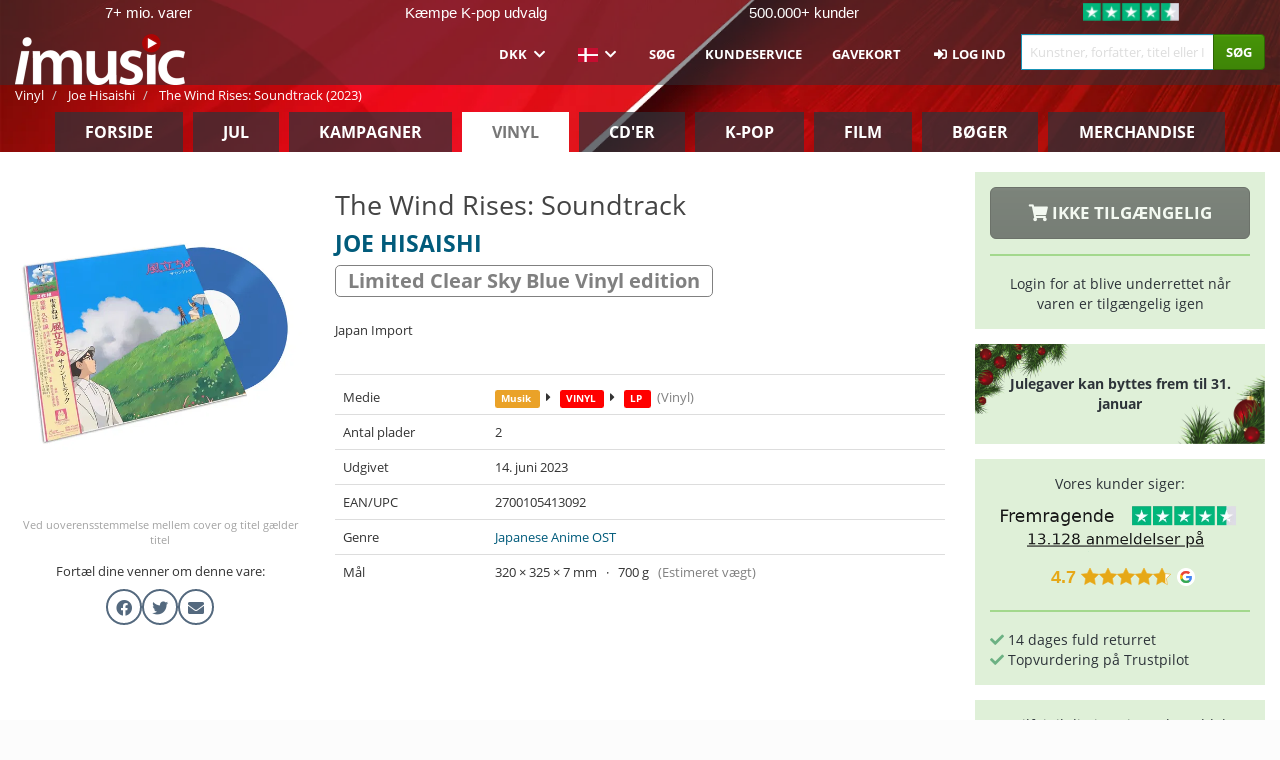

--- FILE ---
content_type: text/html; charset=UTF-8
request_url: https://imusic.dk/music/2700105413092/joe-hisaishi-2023-the-wind-rises-soundtrack-lp
body_size: 25690
content:
<!DOCTYPE HTML>
<html lang="da-DK" xmlns="http://www.w3.org/1999/html">
<head>
    <title>Joe Hisaishi · The Wind Rises: Soundtrack (LP) [Limited Clear Sky Blue Vinyl edition] (2023)</title>
    <meta name="description" content="LP (Vinyl) &quot;The Wind Rises: Soundtrack&quot; [Limited Clear Sky Blue Vinyl edition] af Joe Hisaishi · 2 enheder.
Genre: Japanese Anime OST. Udgivet 14. jun. 2023.
Vejer 700 g.

Japan Import"/>
    <meta name="viewport" content="width=device-width, initial-scale=1.0">
    <meta charset="UTF-8">
    <meta http-equiv="X-UA-Compatible" content="IE=edge">
    <meta name="csrf-token" content="uLMQyEDnWtzKLCfVVaADQohWDhDfCrei0s7HCznj">
        <link rel="icon" type="image/png" href="/favicon-194x194.png" sizes="194x194">
    <link rel="canonical" href="https://imusic.dk/music/2700105413092/joe-hisaishi-2023-the-wind-rises-soundtrack-lp"/>
    <link rel="preload" as="style" href="https://imusic-static.b-cdn.net/build/assets/main-xlZD-O8v.css" /><link rel="stylesheet" href="https://imusic-static.b-cdn.net/build/assets/main-xlZD-O8v.css" />            <link rel="alternate" hreflang="da-DK" href="https://imusic.dk/music/2700105413092/joe-hisaishi-2023-the-wind-rises-soundtrack-lp"/>
            <link rel="alternate" hreflang="en-US" href="https://imusic.co/music/2700105413092/joe-hisaishi-2023-the-wind-rises-soundtrack-lp"/>
            <link rel="alternate" hreflang="no-NO" href="https://imusic.no/music/2700105413092/joe-hisaishi-2023-the-wind-rises-soundtrack-lp"/>
            <link rel="alternate" hreflang="sv-SE" href="https://imusic.se/music/2700105413092/joe-hisaishi-2023-the-wind-rises-soundtrack-lp"/>
            <link rel="alternate" hreflang="fi-FI" href="https://imusic.fi/music/2700105413092/joe-hisaishi-2023-the-wind-rises-soundtrack-lp"/>
            <link rel="alternate" hreflang="de-DE" href="https://imusic.de/music/2700105413092/joe-hisaishi-2023-the-wind-rises-soundtrack-lp"/>
            <link rel="alternate" hreflang="pt-BR" href="https://imusic.br.com/music/2700105413092/joe-hisaishi-2023-the-wind-rises-soundtrack-lp"/>
            <link rel="alternate" hreflang="en-GB" href="https://imusic.uk/music/2700105413092/joe-hisaishi-2023-the-wind-rises-soundtrack-lp"/>
            <link rel="alternate" hreflang="nl-BE" href="https://imusic.be/music/2700105413092/joe-hisaishi-2023-the-wind-rises-soundtrack-lp"/>
            <link rel="alternate" hreflang="nl-NL" href="https://imusic.nl/music/2700105413092/joe-hisaishi-2023-the-wind-rises-soundtrack-lp"/>
            <link rel="alternate" hreflang="de-CH" href="https://imusic.ch/music/2700105413092/joe-hisaishi-2023-the-wind-rises-soundtrack-lp"/>
            <link rel="alternate" hreflang="es-ES" href="https://imusic.es/music/2700105413092/joe-hisaishi-2023-the-wind-rises-soundtrack-lp"/>
            <link rel="alternate" hreflang="pt-PT" href="https://imusic.pt/music/2700105413092/joe-hisaishi-2023-the-wind-rises-soundtrack-lp"/>
            <link rel="alternate" hreflang="fr-FR" href="https://imusic.fr/music/2700105413092/joe-hisaishi-2023-the-wind-rises-soundtrack-lp"/>
            <link rel="alternate" hreflang="pl-PL" href="https://imusic.pl/music/2700105413092/joe-hisaishi-2023-the-wind-rises-soundtrack-lp"/>
            <link rel="alternate" hreflang="en-SG" href="https://imusic.sg/music/2700105413092/joe-hisaishi-2023-the-wind-rises-soundtrack-lp"/>
            <link rel="alternate" hreflang="en-AU" href="https://imusic.au/music/2700105413092/joe-hisaishi-2023-the-wind-rises-soundtrack-lp"/>
            <link rel="alternate" hreflang="ja-JP" href="https://imusic.jp/music/2700105413092/joe-hisaishi-2023-the-wind-rises-soundtrack-lp"/>
            <link rel="alternate" hreflang="x-default" href="https://imusic.co/music/2700105413092/joe-hisaishi-2023-the-wind-rises-soundtrack-lp"/>
        <script src="https://imusic-static.b-cdn.net/js/jquery.min.js"
            integrity="sha384-sh7LrJKhZVCSiklvQQdFfWqLoA/0X7Ir40zpIu7mrtoMlWbziSZ6MYKpTk5HoFL0" crossorigin="anonymous"></script>
        <script defer src="https://cdnjs.cloudflare.com/ajax/libs/twitter-bootstrap/3.4.1/js/bootstrap.min.js"
            integrity="sha256-nuL8/2cJ5NDSSwnKD8VqreErSWHtnEP9E7AySL+1ev4=" crossorigin="anonymous"></script>
    <script src="https://cdnjs.cloudflare.com/ajax/libs/jquery.form/4.3.0/jquery.form.min.js"
            integrity="sha384-qlmct0AOBiA2VPZkMY3+2WqkHtIQ9lSdAsAn5RUJD/3vA5MKDgSGcdmIv4ycVxyn" crossorigin="anonymous"></script>
    <link rel="preload" as="style" href="https://imusic-static.b-cdn.net/build/assets/app-Dhfpv9kO.css" /><link rel="modulepreload" href="https://imusic-static.b-cdn.net/build/assets/app-CAkvbr7d.js" /><link rel="stylesheet" href="https://imusic-static.b-cdn.net/build/assets/app-Dhfpv9kO.css" /><script type="module" src="https://imusic-static.b-cdn.net/build/assets/app-CAkvbr7d.js"></script>            
            
        <!-- Open Graph / Facebook Meta Tags -->
        <meta property="og:type" content="music.album">
        <meta property="og:url" content="https://imusic.dk/music/2700105413092/joe-hisaishi-2023-the-wind-rises-soundtrack-lp">
        <meta property="og:title" content="Joe Hisaishi · The Wind Rises: Soundtrack (LP) [Limited Clear Sky Blue Vinyl edition] (2023)">
        <meta property="og:description" content="LP (Vinyl) &quot;The Wind Rises: Soundtrack&quot; [Limited Clear Sky Blue Vinyl edition] af Joe Hisaishi · 2 enheder.
Genre: Japanese Anime OST. Udgivet 14. jun. 2023.
Vejer 700 g.

Japan Import">
        <meta property="og:image" content="https://imusic.b-cdn.net/images/item/original/092/2700105413092.jpg?joe-hisaishi-2023-the-wind-rises-soundtrack-lp&class=scaled&v=1675677897">
        <meta property="og:image:secure_url" content="https://imusic.b-cdn.net/images/item/original/092/2700105413092.jpg?joe-hisaishi-2023-the-wind-rises-soundtrack-lp&class=scaled&v=1675677897">
        <meta property="og:image:width" content="550">
        <meta property="og:image:height" content="545">
        <meta property="og:site_name" content="iMusic">
        <meta property="og:locale" content="da_DK">

                                                <meta property="product:availability" content="out of stock">
                                        <meta property="product:retailer_item_id" content="2700105413092">
                    
        <!-- Twitter Card Meta Tags -->
        <meta name="twitter:card" content="summary_large_image">
        <meta name="twitter:site" content="@imusicdk">
        <meta name="twitter:url" content="https://imusic.dk/music/2700105413092/joe-hisaishi-2023-the-wind-rises-soundtrack-lp">
        <meta name="twitter:title" content="Joe Hisaishi · The Wind Rises: Soundtrack (LP) [Limited Clear Sky Blue Vinyl edition] (2023)">
        <meta name="twitter:description" content="LP (Vinyl) &quot;The Wind Rises: Soundtrack&quot; [Limited Clear Sky Blue Vinyl edition] af Joe Hisaishi · 2 enheder.
Genre: Japanese Anime OST. Udgivet 14. jun. 2023.
Vejer 700 g.

Japan Import">
        <meta name="twitter:image" content="https://imusic.b-cdn.net/images/item/original/092/2700105413092.jpg?joe-hisaishi-2023-the-wind-rises-soundtrack-lp&class=scaled&v=1675677897">

                                    <meta property="music:musician" content="Joe Hisaishi">
                                        <meta property="music:release_date" content="2023">
                        
    
    <script>
        if (/MSIE \d|Trident.*rv:/.test(navigator.userAgent)) {
            window.location = 'microsoft-edge:' + window.location;
            setTimeout(function () {
                window.location = 'https://go.microsoft.com/fwlink/?linkid=2135547';
            }, 1)
        }
    </script>

            <link rel="preload" as="style" href="https://imusic-static.b-cdn.net/build/assets/cc-DRDZlMXm.css" /><link rel="modulepreload" href="https://imusic-static.b-cdn.net/build/assets/cc-D4fqQRMT.js" /><link rel="stylesheet" href="https://imusic-static.b-cdn.net/build/assets/cc-DRDZlMXm.css" /><script type="module" src="https://imusic-static.b-cdn.net/build/assets/cc-D4fqQRMT.js"></script>    
                                        
<!-- Bing Analytics -->
<script type="text/plain" data-category="analytics" data-service="Bing Analytics">
         (function(w,d,t,r,u)
  {
    var f,n,i;
    w[u]=w[u]||[],f=function()
    {
      var o={ti:"5649144", enableAutoSpaTracking: true};
      o.q=w[u],w[u]=new UET(o),w[u].push("pageLoad")
    },
    n=d.createElement(t),n.src=r,n.async=1,n.onload=n.onreadystatechange=function()
    {
      var s=this.readyState;
      s&&s!=="loaded"&&s!=="complete"||(f(),n.onload=n.onreadystatechange=null)
    },
    i=d.getElementsByTagName(t)[0],i.parentNode.insertBefore(n,i)
  })
  (window,document,"script","//bat.bing.com/bat.js","uetq");
    window.uetq = window.uetq || [];
    window.uetq.push("config", "tcf", { "enabled" : true });
  if(! window.cookieConsent) {
                    window.uetq.push("consent", "default", {
                        ad_storage: "denied",
                        ad_user_data: "denied",
                        ad_personalization: "denied",
                        personalization_storage: "denied",
                        functionality_storage: "denied",
                        security_storage: "denied",
                        analytics_storage: "denied",
                    });
                }window.addEventListener("cc:onConsent", ({detail}) => {
                    var consent = window.cookieConsent.acceptedService("Bing Analytics", "analytics") ? "granted" : "denied";
                    window.uetq.push("consent", "update", {
                        ad_storage: consent,
                        ad_user_data: consent,
                        ad_personalization: consent,
                        personalization_storage: consent,
                        functionality_storage: consent,
                        security_storage: consent,
                        analytics_storage: consent,
                    });
                });

</script>                                                
<!-- Facebook Pixel -->
<script type="text/plain" data-category="analytics" data-service="Facebook">
    !function (f, b, e, v, n, t, s) {
        if (f.fbq) return;
        n = f.fbq = function () {
            n.callMethod ?
                n.callMethod.apply(n, arguments) : n.queue.push(arguments)
        };
        if (!f._fbq) f._fbq = n;
        n.push = n;
        n.loaded = !0;
        n.version = '2.0';
        n.queue = [];
        t = b.createElement(e);
        t.async = !0;
        t.src = v;
        s = b.getElementsByTagName(e)[0];
        s.parentNode.insertBefore(t, s)
    }(window, document, 'script', 'https://connect.facebook.net/en_US/fbevents.js');
    fbq("init", "1633993483617522");


</script>
<noscript><img height="1" width="1" style="display:none" src="https://www.facebook.com/tr?id=1633993483617522&ev=PageView&noscript=1"/></noscript>                                                
<!-- Tiktok Pixel -->
<script type="text/plain" data-category="analytics" data-service="Tiktok">
!function (w, d, t) {
    w.TiktokAnalyticsObject=t;var ttq=w[t]=w[t]||[];ttq.methods=["page","track","identify","instances","debug","on","off","once","ready","alias","group","enableCookie","disableCookie"],ttq.setAndDefer=function(t,e){t[e]=function(){t.push([e].concat(Array.prototype.slice.call(arguments,0)))}};for(var i=0;i<ttq.methods.length;i++)ttq.setAndDefer(ttq,ttq.methods[i]);ttq.instance=function(t){for(var e=ttq._i[t]||[],n=0;n<ttq.methods.length;n++)ttq.setAndDefer(e,ttq.methods[n]);return e},ttq.load=function(e,n){var i="https://analytics.tiktok.com/i18n/pixel/events.js";ttq._i=ttq._i||{},ttq._i[e]=[],ttq._i[e]._u=i,ttq._t=ttq._t||{},ttq._t[e]=+new Date,ttq._o=ttq._o||{},ttq._o[e]=n||{};var o=document.createElement("script");o.type="text/javascript",o.async=!0,o.src=i+"?sdkid="+e+"&lib="+t;var a=document.getElementsByTagName("script")[0];a.parentNode.insertBefore(o,a)};
    ttq.load('CB1D583C77U7034R0P1G');

}(window, document, 'ttq');</script>                                                
<!-- Google Analytics -->
<script type="text/javascript" data-category="analytics" data-service="Google Analytics" async src="https://www.googletagmanager.com/gtag/js?id=G-GBHJTFRGFJ"></script>
<script type="text/javascript" data-category="analytics" data-service="Google Analytics">
window.dataLayer = window.dataLayer || [];
function gtag() { dataLayer.push(arguments); }if(! window.cookieConsent) {
                    gtag("consent", "default", {
                        ad_storage: "denied",
                        ad_user_data: "denied",
                        ad_personalization: "denied",
                        personalization_storage: "denied",
                        functionality_storage: "denied",
                        security_storage: "denied",
                        analytics_storage: "denied",
                    });
                }window.addEventListener("cc:onConsent", ({detail}) => {
                    var consent = window.cookieConsent.acceptedService("Google Analytics", "analytics") ? "granted" : "denied";
                    gtag("consent", "update", {
                        ad_storage: consent,
                        ad_user_data: consent,
                        ad_personalization: consent,
                        personalization_storage: consent,
                        functionality_storage: consent,
                        security_storage: consent,
                        analytics_storage: consent,
                    }); gtag("js", new Date()); gtag("config", "G-GBHJTFRGFJ", {"anonymize_ip":true});
gtag("config", "AW-1070831707", {"anonymize_ip":true,"send_page_view":false});
});

</script>                                                
<!-- Go Wish -->

            <script type='text/plain' data-category='analytics' data-service='Ønskeskyen' src='https://tag.heylink.com/fb18c1af-f8b5-4c5e-87d1-03ed13b79b27/script.js' defer></script>
            <script type='text/plain' src='https://storage.googleapis.com/gowish-button-prod/js/gowish-iframe.js' data-category='analytics' data-service='Ønskeskyen' data-use-btn='true' id='gowish-iframescript' defer='true'></script>
            <link rel='stylesheet' href='https://storage.googleapis.com/gowish-button-prod/css/gowish-iframe.css'>
            <script type='text/plain' data-category='analytics' data-service='ØnskeSkyen'>
        

</script>                                                
<!-- Reddit -->
<script type='text/plain' data-category='analytics' data-service='Reddit'>
!function(w,d){if(!w.rdt){var p=w.rdt=function(){p.sendEvent?p.sendEvent.apply(p,arguments):p.callQueue.push(arguments)};p.callQueue=[];var t=d.createElement('script');t.src='https://www.redditstatic.com/ads/pixel.js',t.async=!0;var s=d.getElementsByTagName('script')[0];s.parentNode.insertBefore(t,s)}}(window,document);rdt('init','a2_edj3et5f8jg9', {'useDecimalCurrencyValues':true,'email':'','externalId':''});rdt('track', 'PageVisit');

</script>                                            </head>
<body class="">
<div class="container-fluid pagetop relative ">
            <div style="position: absolute; top: 0; bottom: 0; right: 0; left: 0; width: 100%; height: 100%; z-index: -1;">
            <img loading='lazy' decoding='async' style='height: 100%; width: 100%; object-fit: cover; display: block;' srcset='https://imusic-static.b-cdn.net/storage/banners/vinyl/hero.vn.red.png?t=1655715352 640w, https://imusic-static.b-cdn.net/storage/banners/vinyl/hero.vn.red.png?t=1655715352 1024w' sizes='(max-width: 770px) 640px, 771px' src='https://imusic-static.b-cdn.net/storage/banners/vinyl/hero.vn.red.png?t=1655715352'>        </div>
        <nav class="row navbar navbar-default navbar-fixed-top hidden-print light" id="navbar-background"
         style="height: 85px"
         role="navigation">
                    <div class="top-banner" id="top-banner">
                <div class="messages">
                                    <span class="banner-phrase">7+ mio. varer</span>
                                    <span class="banner-phrase">Kæmpe K-pop udvalg</span>
                                    <span class="banner-phrase">500.000+ kunder</span>
                                    <span class="banner-phrase">Fragt fra kun 29 kr.</span>
                                    <span class="banner-phrase">Fri fragt over 699 kr.</span>
                                </div>
                <div class="tp">
                    <a href="https://dk.trustpilot.com/review/www.imusic.dk" target="_blank">
                    <img loading="lazy" decoding="async" src="https://imusic-static.b-cdn.net/storage/trustpilot/small.png" style="width: auto; max-height: 18px; max-width: 250px; vertical-align: bottom;"
                         alt="Topvurdering på Trustpilot baseret på tusinder af anmeldelser."/>
                    </a>
                </div>
            </div>
        
        <div class="container-fluid">
            <div class="navbar-header">
                <button type="button" class="navbar-toggle" data-toggle="collapse" data-target="#top-navbar">
                    <span class="sr-only">Toggle navigation</span>
                    <span class="icon-bar"></span>
                    <span class="icon-bar"></span>
                    <span class="icon-bar"></span>
                </button>
                <button type="button" class="navbar-toggle search" data-toggle="collapse" data-target="#top-navbar-search">
                    <span class="fa fa-search"></span>
                </button>
                                <a href="/">
                    <div id="logo"
                         style="background-image: url(https://imusic-static.b-cdn.net/images/logo.png)"></div>
                </a>
            </div>

            <div class="collapse navbar-collapse" id="top-navbar-search" aria-expanded="false" style="height: 1px">
                <form action="/vinyl/search" role="search" class="visible-xs visible-sm hidden-print mt-4">
                    <div class="form-group mb-0">
                        <div class="input-group">
                            <input type="text" class="form-control" value=""
                                id="mainsearch3" name="query" placeholder="Kunstner, forfatter, titel eller ISBN..."
                            >
                            <div class="input-group-btn">
                                <button class="btn btn-success" type="submit">Søg</button>
                            </div>
                        </div>
                    </div>
                </form>
            </div>

            <div class="collapse navbar-collapse" id="top-navbar" aria-expanded="false" style="height: 1px">
                <ul class="nav navbar-nav navbar-right" id="menu">
                                        <li class="dropdown">
                        <a href="#" class="dropdown-toggle" data-toggle="dropdown" onclick="return false" role="button"
                           aria-haspopup="true" aria-expanded="false">
                            DKK                            <span class="fa fa-chevron-down"></span>
                        </a>
                        <ul class="dropdown-menu" role="menu" id="currency-dropdown">
                                                            <li>
                                    <a role="menuitemradio" rel="nofollow"
                                       href="?currency=AUD">
                                        AUD &nbsp;
                                        <span class="text-muted pr-4">(Australian Dollars)</span>
                                                                                    <span class="pull-right">A$</span>
                                                                            </a>
                                </li>
                                                            <li>
                                    <a role="menuitemradio" rel="nofollow"
                                       href="?currency=BRL">
                                        BRL &nbsp;
                                        <span class="text-muted pr-4">(Brazilian real)</span>
                                                                                    <span class="pull-right">R$</span>
                                                                            </a>
                                </li>
                                                            <li>
                                    <a role="menuitemradio" rel="nofollow"
                                       href="?currency=CAD">
                                        CAD &nbsp;
                                        <span class="text-muted pr-4">(Canadian Dollars)</span>
                                                                                    <span class="pull-right">CA$</span>
                                                                            </a>
                                </li>
                                                            <li>
                                    <a role="menuitemradio" rel="nofollow"
                                       href="?currency=CHF">
                                        CHF &nbsp;
                                        <span class="text-muted pr-4">(Swiss francs)</span>
                                                                                    <span class="pull-right">SFr.</span>
                                                                            </a>
                                </li>
                                                            <li>
                                    <a role="menuitemradio" rel="nofollow"
                                       href="?currency=CNY">
                                        CNY &nbsp;
                                        <span class="text-muted pr-4">(Chinese yuan)</span>
                                                                                    <span class="pull-right">元</span>
                                                                            </a>
                                </li>
                                                            <li>
                                    <a role="menuitemradio" rel="nofollow"
                                       href="?currency=CZK">
                                        CZK &nbsp;
                                        <span class="text-muted pr-4">(Czech koruny)</span>
                                                                                    <span class="pull-right">Kč</span>
                                                                            </a>
                                </li>
                                                            <li>
                                    <a role="menuitemradio" rel="nofollow"
                                       href="?currency=DKK">
                                        DKK &nbsp;
                                        <span class="text-muted pr-4">(Danske kroner)</span>
                                                                            </a>
                                </li>
                                                            <li>
                                    <a role="menuitemradio" rel="nofollow"
                                       href="?currency=EUR">
                                        EUR &nbsp;
                                        <span class="text-muted pr-4">(Euro)</span>
                                                                                    <span class="pull-right">€</span>
                                                                            </a>
                                </li>
                                                            <li>
                                    <a role="menuitemradio" rel="nofollow"
                                       href="?currency=GBP">
                                        GBP &nbsp;
                                        <span class="text-muted pr-4">(Pounds Sterling)</span>
                                                                                    <span class="pull-right">£</span>
                                                                            </a>
                                </li>
                                                            <li>
                                    <a role="menuitemradio" rel="nofollow"
                                       href="?currency=HKD">
                                        HKD &nbsp;
                                        <span class="text-muted pr-4">(Hong Kong dollars)</span>
                                                                                    <span class="pull-right">HK$</span>
                                                                            </a>
                                </li>
                                                            <li>
                                    <a role="menuitemradio" rel="nofollow"
                                       href="?currency=HUF">
                                        HUF &nbsp;
                                        <span class="text-muted pr-4">(Hungarian forints)</span>
                                                                                    <span class="pull-right">Ft</span>
                                                                            </a>
                                </li>
                                                            <li>
                                    <a role="menuitemradio" rel="nofollow"
                                       href="?currency=ILS">
                                        ILS &nbsp;
                                        <span class="text-muted pr-4">(Israeli shekel)</span>
                                                                                    <span class="pull-right">₪</span>
                                                                            </a>
                                </li>
                                                            <li>
                                    <a role="menuitemradio" rel="nofollow"
                                       href="?currency=ISK">
                                        ISK &nbsp;
                                        <span class="text-muted pr-4">(Icelandic kronur)</span>
                                                                                    <span class="pull-right">Íkr</span>
                                                                            </a>
                                </li>
                                                            <li>
                                    <a role="menuitemradio" rel="nofollow"
                                       href="?currency=JPY">
                                        JPY &nbsp;
                                        <span class="text-muted pr-4">(Japanese yen)</span>
                                                                                    <span class="pull-right">¥</span>
                                                                            </a>
                                </li>
                                                            <li>
                                    <a role="menuitemradio" rel="nofollow"
                                       href="?currency=KRW">
                                        KRW &nbsp;
                                        <span class="text-muted pr-4">(South Korean won)</span>
                                                                                    <span class="pull-right">₩</span>
                                                                            </a>
                                </li>
                                                            <li>
                                    <a role="menuitemradio" rel="nofollow"
                                       href="?currency=MXN">
                                        MXN &nbsp;
                                        <span class="text-muted pr-4">(Mexican peso)</span>
                                                                                    <span class="pull-right">Mex$</span>
                                                                            </a>
                                </li>
                                                            <li>
                                    <a role="menuitemradio" rel="nofollow"
                                       href="?currency=NOK">
                                        NOK &nbsp;
                                        <span class="text-muted pr-4">(Norwegian kroner)</span>
                                                                                    <span class="pull-right">NOK</span>
                                                                            </a>
                                </li>
                                                            <li>
                                    <a role="menuitemradio" rel="nofollow"
                                       href="?currency=NZD">
                                        NZD &nbsp;
                                        <span class="text-muted pr-4">(New Zealand dollars)</span>
                                                                                    <span class="pull-right">NZ$</span>
                                                                            </a>
                                </li>
                                                            <li>
                                    <a role="menuitemradio" rel="nofollow"
                                       href="?currency=PLN">
                                        PLN &nbsp;
                                        <span class="text-muted pr-4">(Polish złotys)</span>
                                                                                    <span class="pull-right">zł</span>
                                                                            </a>
                                </li>
                                                            <li>
                                    <a role="menuitemradio" rel="nofollow"
                                       href="?currency=SEK">
                                        SEK &nbsp;
                                        <span class="text-muted pr-4">(Svenske kroner)</span>
                                                                                    <span class="pull-right">SEK</span>
                                                                            </a>
                                </li>
                                                            <li>
                                    <a role="menuitemradio" rel="nofollow"
                                       href="?currency=SGD">
                                        SGD &nbsp;
                                        <span class="text-muted pr-4">(Singapore dollars)</span>
                                                                                    <span class="pull-right">S$</span>
                                                                            </a>
                                </li>
                                                            <li>
                                    <a role="menuitemradio" rel="nofollow"
                                       href="?currency=TRY">
                                        TRY &nbsp;
                                        <span class="text-muted pr-4">(Turkish lira)</span>
                                                                                    <span class="pull-right">₺</span>
                                                                            </a>
                                </li>
                                                            <li>
                                    <a role="menuitemradio" rel="nofollow"
                                       href="?currency=USD">
                                        USD &nbsp;
                                        <span class="text-muted pr-4">(Dollars)</span>
                                                                                    <span class="pull-right">$</span>
                                                                            </a>
                                </li>
                                                            <li>
                                    <a role="menuitemradio" rel="nofollow"
                                       href="?currency=ZAR">
                                        ZAR &nbsp;
                                        <span class="text-muted pr-4">(South African rand)</span>
                                                                                    <span class="pull-right">R</span>
                                                                            </a>
                                </li>
                                                    </ul>
                    </li>
                    <li class="dropdown">
                        <a href="#" class="dropdown-toggle" data-toggle="dropdown" onclick="return false" role="button"
                           aria-haspopup="true" aria-expanded="false">
                            <span class="lang-flag"><img src="https://imusic-static.b-cdn.net/images/langs/da.png" height="14" title="dansk" alt="da"></img></span>
                            <span class="fa fa-chevron-down"></span>
                        </a>
                        <ul class="dropdown-menu" role="menu">
                                                            <li><a role="menuitemradio" rel="alternate" href="https://imusic.dk/music/2700105413092/joe-hisaishi-2023-the-wind-rises-soundtrack-lp" hreflang="da-DK"><span class="lang-flag"><img src="https://imusic-static.b-cdn.net/images/flags/dk.png" height="14" title="DK" alt="DK"></img></span> <span class="lang-text">Dansk</span></a></li>
                                                            <li><a role="menuitemradio" rel="alternate" href="https://imusic.de/music/2700105413092/joe-hisaishi-2023-the-wind-rises-soundtrack-lp" hreflang="de-DE"><span class="lang-flag"><img src="https://imusic-static.b-cdn.net/images/flags/de.png" height="14" title="DE" alt="DE"></img></span> <span class="lang-text">Deutsch</span></a></li>
                                                            <li><a role="menuitemradio" rel="alternate" href="https://imusic.ch/music/2700105413092/joe-hisaishi-2023-the-wind-rises-soundtrack-lp" hreflang="de-CH"><span class="lang-flag"><img src="https://imusic-static.b-cdn.net/images/flags/ch.png" height="14" title="CH" alt="CH"></img></span> <span class="lang-text">Deutsch (Switzerland)</span></a></li>
                                                            <li><a role="menuitemradio" rel="alternate" href="https://imusic.co/music/2700105413092/joe-hisaishi-2023-the-wind-rises-soundtrack-lp" hreflang="en-US"><span class="lang-flag"><img src="https://imusic-static.b-cdn.net/images/flags/us.png" height="14" title="US" alt="US"></img></span> <span class="lang-text">English</span></a></li>
                                                            <li><a role="menuitemradio" rel="alternate" href="https://imusic.au/music/2700105413092/joe-hisaishi-2023-the-wind-rises-soundtrack-lp" hreflang="en-AU"><span class="lang-flag"><img src="https://imusic-static.b-cdn.net/images/flags/au.png" height="14" title="AU" alt="AU"></img></span> <span class="lang-text">English (Australia)</span></a></li>
                                                            <li><a role="menuitemradio" rel="alternate" href="https://imusic.sg/music/2700105413092/joe-hisaishi-2023-the-wind-rises-soundtrack-lp" hreflang="en-SG"><span class="lang-flag"><img src="https://imusic-static.b-cdn.net/images/flags/sg.png" height="14" title="SG" alt="SG"></img></span> <span class="lang-text">English (Singapore)</span></a></li>
                                                            <li><a role="menuitemradio" rel="alternate" href="https://imusic.uk/music/2700105413092/joe-hisaishi-2023-the-wind-rises-soundtrack-lp" hreflang="en-GB"><span class="lang-flag"><img src="https://imusic-static.b-cdn.net/images/flags/gb.png" height="14" title="GB" alt="GB"></img></span> <span class="lang-text">English (United Kingdom)</span></a></li>
                                                            <li><a role="menuitemradio" rel="alternate" href="https://imusic.es/music/2700105413092/joe-hisaishi-2023-the-wind-rises-soundtrack-lp" hreflang="es-ES"><span class="lang-flag"><img src="https://imusic-static.b-cdn.net/images/flags/es.png" height="14" title="ES" alt="ES"></img></span> <span class="lang-text">Español</span></a></li>
                                                            <li><a role="menuitemradio" rel="alternate" href="https://imusic.fr/music/2700105413092/joe-hisaishi-2023-the-wind-rises-soundtrack-lp" hreflang="fr-FR"><span class="lang-flag"><img src="https://imusic-static.b-cdn.net/images/flags/fr.png" height="14" title="FR" alt="FR"></img></span> <span class="lang-text">Français</span></a></li>
                                                            <li><a role="menuitemradio" rel="alternate" href="https://imusic.nl/music/2700105413092/joe-hisaishi-2023-the-wind-rises-soundtrack-lp" hreflang="nl-NL"><span class="lang-flag"><img src="https://imusic-static.b-cdn.net/images/flags/nl.png" height="14" title="NL" alt="NL"></img></span> <span class="lang-text">Nederlands</span></a></li>
                                                            <li><a role="menuitemradio" rel="alternate" href="https://imusic.no/music/2700105413092/joe-hisaishi-2023-the-wind-rises-soundtrack-lp" hreflang="no-NO"><span class="lang-flag"><img src="https://imusic-static.b-cdn.net/images/flags/no.png" height="14" title="NO" alt="NO"></img></span> <span class="lang-text">Norsk</span></a></li>
                                                            <li><a role="menuitemradio" rel="alternate" href="https://imusic.pl/music/2700105413092/joe-hisaishi-2023-the-wind-rises-soundtrack-lp" hreflang="pl-PL"><span class="lang-flag"><img src="https://imusic-static.b-cdn.net/images/flags/pl.png" height="14" title="PL" alt="PL"></img></span> <span class="lang-text">Polski</span></a></li>
                                                            <li><a role="menuitemradio" rel="alternate" href="https://imusic.pt/music/2700105413092/joe-hisaishi-2023-the-wind-rises-soundtrack-lp" hreflang="pt-PT"><span class="lang-flag"><img src="https://imusic-static.b-cdn.net/images/flags/pt.png" height="14" title="PT" alt="PT"></img></span> <span class="lang-text">Português</span></a></li>
                                                            <li><a role="menuitemradio" rel="alternate" href="https://imusic.br.com/music/2700105413092/joe-hisaishi-2023-the-wind-rises-soundtrack-lp" hreflang="pt-BR"><span class="lang-flag"><img src="https://imusic-static.b-cdn.net/images/flags/br.png" height="14" title="BR" alt="BR"></img></span> <span class="lang-text">Português do Brasil</span></a></li>
                                                            <li><a role="menuitemradio" rel="alternate" href="https://imusic.fi/music/2700105413092/joe-hisaishi-2023-the-wind-rises-soundtrack-lp" hreflang="fi-FI"><span class="lang-flag"><img src="https://imusic-static.b-cdn.net/images/flags/fi.png" height="14" title="FI" alt="FI"></img></span> <span class="lang-text">Suomi</span></a></li>
                                                            <li><a role="menuitemradio" rel="alternate" href="https://imusic.se/music/2700105413092/joe-hisaishi-2023-the-wind-rises-soundtrack-lp" hreflang="sv-SE"><span class="lang-flag"><img src="https://imusic-static.b-cdn.net/images/flags/se.png" height="14" title="SE" alt="SE"></img></span> <span class="lang-text">Svenska</span></a></li>
                                                            <li><a role="menuitemradio" rel="alternate" href="https://imusic.be/music/2700105413092/joe-hisaishi-2023-the-wind-rises-soundtrack-lp" hreflang="nl-BE"><span class="lang-flag"><img src="https://imusic-static.b-cdn.net/images/flags/be.png" height="14" title="BE" alt="BE"></img></span> <span class="lang-text">Vlaamse (Belgium)</span></a></li>
                                                            <li><a role="menuitemradio" rel="alternate" href="https://imusic.jp/music/2700105413092/joe-hisaishi-2023-the-wind-rises-soundtrack-lp" hreflang="ja-JP"><span class="lang-flag"><img src="https://imusic-static.b-cdn.net/images/flags/jp.png" height="14" title="JP" alt="JP"></img></span> <span class="lang-text">日本語</span></a></li>
                                                    </ul>
                    </li>
                                            <li class="dropdown">
            <a href="/page/search" class="hidden-xs hidden-sm" role="button" aria-haspopup="true" aria-expanded="false">Søg</a>
        <a href="#" class="hidden-md hidden-lg dropdown-toggle" data-toggle="dropdown" onclick="return false" role="button" aria-haspopup="true" aria-expanded="false">Søg</a>
        <ul class="dropdown-menu multi-level" role="menu">
            <li class="hidden-md hidden-lg">
                <a href="/page/search" role="menuitem"><span class="fa fa-search"> </span>&nbsp;Søg</a>            </li>
                                                        <li class="">
                    
                                          <a class="inline-block" href="/page/search?advanced=1" role="menuitem"><span class="fa fa-search-plus"> </span>&nbsp;Avanceret søgning</a>                    
                                    </li>
                    </ul>
    </li>

                                            <li class="dropdown">
            <a href="/page/contact" class="hidden-xs hidden-sm" role="button" aria-haspopup="true" aria-expanded="false">Kundeservice</a>
        <a href="#" class="hidden-md hidden-lg dropdown-toggle" data-toggle="dropdown" onclick="return false" role="button" aria-haspopup="true" aria-expanded="false">Kundeservice</a>
        <ul class="dropdown-menu multi-level" role="menu">
            <li class="hidden-md hidden-lg">
                <a href="/page/contact" role="menuitem">Kundeservice</a>            </li>
                                                        <li class="">
                    
                                          <a class="inline-block" href="/exposure/6488/vigtig-info-i-forbindelse-med-julen" role="menuitem"><span class="fa fa-tree"> </span>&nbsp;Juleinfo</a>                    
                                    </li>
                                            <li class="">
                    
                                          <a class="inline-block" href="/page/faq" role="menuitem">Spørgsmål & Svar</a>                    
                                    </li>
                                            <li class="">
                    
                                          <a class="inline-block" href="/exposure/10037/vinyl-faq" role="menuitem">Vinyl FAQ</a>                    
                                    </li>
                                            <li class="">
                    
                                          <a class="inline-block" href="/page/contact" role="menuitem">Kontakt</a>                    
                                    </li>
                    </ul>
    </li>

                                            <li class="dropdown">
      <a href="/giftcard" role="menuitem">Gavekort</a>    </li>

                                            <li class="dropdown">
      <a href="/page/login" role="menuitem"><span class="fa fa-sign-in-alt"> </span>&nbsp;Log ind</a>    </li>

                                                                <li class="visible-md visible-lg">
                            <div id="searchbar">
                                <form action="/vinyl/search">
                                    <div class="input-group search-form-group">
                                        <input type="text" class="form-control typeahead" id="mainsearch" name="query"
                                               value=""
                                               placeholder="Kunstner, forfatter, titel eller ISBN..." autocomplete="off" accesskey="f"/>
                                        <span class="input-group-btn">
                                            <button class="btn btn-success" type="submit">Søg</button>
                                        </span>
                                    </div>
                                </form>
                            </div>
                        </li>
                    
                    
<li class="dropdown cart  hidden-xs">
    </li>                    
<li class="hidden-xs cart-btn">
    </li>                </ul>
            </div>
        </div>
    </nav>

    <div id="breadcrumb" class="row breadcrumb-container hidden-print" style="margin-top: 78px">
        <ol class="breadcrumb light" itemscope itemtype="https://schema.org/BreadcrumbList">
                                        <li itemprop="itemListElement" itemscope itemtype="https://schema.org/ListItem">
                    <a itemprop="item" itemtype="https://schema.org/Thing" href="/vinyl">
                        <span itemprop="name">Vinyl</span>
                    </a>
                    <meta itemprop="position" content="1"/>
                </li>
                            <li itemprop="itemListElement" itemscope itemtype="https://schema.org/ListItem">
                    <a itemprop="item" itemtype="https://schema.org/Thing" href="/artist/Joe+Hisaishi">
                        <span itemprop="name">Joe Hisaishi</span>
                    </a>
                    <meta itemprop="position" content="2"/>
                </li>
                            <li itemprop="itemListElement" itemscope itemtype="https://schema.org/ListItem">
                    <a itemprop="item" itemtype="https://schema.org/Thing" href="/music/2700105413092/joe-hisaishi-2023-the-wind-rises-soundtrack-lp">
                        <span itemprop="name">The Wind Rises: Soundtrack (2023)</span>
                    </a>
                    <meta itemprop="position" content="3"/>
                </li>
                                </ol>
    </div>

    <div class="row row-centered hidden-print">
        <div class="col-centered col-sm-10 col-xs-12" id="messages">
                    </div>
    </div>


        
    <div id="tabs" class="row hidden-print">
        <div class="container">
            <div class="row">
                                <ul class="nav nav-tabs nav-justified hidden-xs hidden-sm">
                                            <li class="overhead-size "
                            style="font-size: calc(100vw / (9 * 9))">
                            <a href="/"
                               style="padding: calc(100vw / (9 * 16))">
                                Forside                            </a>
                        </li>
                                            <li class="overhead-size "
                            style="font-size: calc(100vw / (9 * 9))">
                            <a href="/christmas"
                               style="padding: calc(100vw / (9 * 16))">
                                Jul                            </a>
                        </li>
                                            <li class="overhead-size "
                            style="font-size: calc(100vw / (9 * 9))">
                            <a href="/campaigns"
                               style="padding: calc(100vw / (9 * 16))">
                                Kampagner                            </a>
                        </li>
                                            <li class="overhead-size active"
                            style="font-size: calc(100vw / (9 * 9))">
                            <a href="/vinyl"
                               style="padding: calc(100vw / (9 * 16))">
                                Vinyl                            </a>
                        </li>
                                            <li class="overhead-size "
                            style="font-size: calc(100vw / (9 * 9))">
                            <a href="/music"
                               style="padding: calc(100vw / (9 * 16))">
                                CD'er                            </a>
                        </li>
                                            <li class="overhead-size "
                            style="font-size: calc(100vw / (9 * 9))">
                            <a href="/kpop"
                               style="padding: calc(100vw / (9 * 16))">
                                K-pop                            </a>
                        </li>
                                            <li class="overhead-size "
                            style="font-size: calc(100vw / (9 * 9))">
                            <a href="/movies"
                               style="padding: calc(100vw / (9 * 16))">
                                Film                            </a>
                        </li>
                                            <li class="overhead-size "
                            style="font-size: calc(100vw / (9 * 9))">
                            <a href="/books"
                               style="padding: calc(100vw / (9 * 16))">
                                Bøger                            </a>
                        </li>
                                            <li class="overhead-size "
                            style="font-size: calc(100vw / (9 * 9))">
                            <a href="/merchandise"
                               style="padding: calc(100vw / (9 * 16))">
                                Merchandise                            </a>
                        </li>
                                    </ul>
            </div>
        </div>
    </div>

            <form action="/vinyl/search" role="search"
              class="visible-xs visible-sm hidden-print">
            <div class="form-group">
                <div class="input-group">
                    <div class="input-group-btn">
                        <button type="button" class="btn btn-default dropdown-toggle" data-toggle="dropdown">
                            Vinyl <span class="caret"></span>
                        </button>
                        <ul class="dropdown-menu">
                                                            <li><a href="/">Forside</a></li>
                                                            <li><a href="/christmas">Jul</a></li>
                                                            <li><a href="/campaigns">Kampagner</a></li>
                                                            <li><a href="/vinyl">Vinyl</a></li>
                                                            <li><a href="/music">CD'er</a></li>
                                                            <li><a href="/kpop">K-pop</a></li>
                                                            <li><a href="/movies">Film</a></li>
                                                            <li><a href="/books">Bøger</a></li>
                                                            <li><a href="/merchandise">Merchandise</a></li>
                                                    </ul>
                    </div>
                    <input type="text" class="form-control" value=""
                           id="mainsearch2" name="query" placeholder="Kunstner, forfatter, titel eller ISBN...">
                    <div class="input-group-btn">
                        <button class="btn btn-success" type="submit">Søg</button>
                    </div>

                </div>
            </div>
        </form>
    </div>

<div class="white-background">
    <div class="container-fluid " id="content">
                    <link rel="preload" as="style" href="https://imusic-static.b-cdn.net/build/assets/item-Ce1H3Bte.css" /><link rel="modulepreload" href="https://imusic-static.b-cdn.net/build/assets/item-l3_H_4af.js" /><link rel="stylesheet" href="https://imusic-static.b-cdn.net/build/assets/item-Ce1H3Bte.css" /><script type="module" src="https://imusic-static.b-cdn.net/build/assets/item-l3_H_4af.js"></script>
<div class="row" itemscope itemtype="https://schema.org/Product">
    <meta itemprop="sku" content="2700105413092"/>
    <meta itemprop="mpn" content=""/>
    <meta itemprop="gtin" content="02700105413092"/>
            <span itemprop="brand" itemtype="https://schema.org/Brand" itemscope>
            <meta itemprop="name" content="Joe Hisaishi"/>
        </span>
    
    <div class="col-md-3 col-sm-6 col-xs-12 item-container">
        <div class="text-center side-column pull-right-lg append-exposure-tag-container-on-devices">
            <div class="item-cover-container">
                <img loading="lazy" decoding="async" class="item-cover" itemprop="image" src="https://imusic.b-cdn.net/images/item/original/092/2700105413092.jpg?joe-hisaishi-2023-the-wind-rises-soundtrack-lp&class=scaled&v=1675677897"
                     alt="The Wind Rises: Soundtrack - Joe Hisaishi - Musik -  - 2700105413092 - 14. juni 2023">
            </div>
                                                                                        
            <span class="help-block cover-notice">
                Ved uoverensstemmelse 
mellem cover og titel gælder titel            </span>
            <div style="margin-top: 15px;" class="hidden-xs">
                <p class="text-center">Fortæl dine venner om denne vare:</p>
                <div class="row row-centered margin-bottom">
                    <div class="col-centered">
                        <ul class="list-inline social light-bg">
                            <li class="facebook">
                                <a href="https://www.facebook.com/sharer.php?p%5Burl%5D=https%3A%2F%2Fimusic.dk%2Fmusic%2F2700105413092%2Fjoe-hisaishi-2023-the-wind-rises-soundtrack-lp"
                                   target="_blank" title="Del på Facebook">
                                    <i class="fab fa-facebook fa-2x"></i>
                                </a>
                            </li>
                            <li class="twitter">
                                <a href="https://twitter.com/share?url=https%3A%2F%2Fimusic.dk%2Fmusic%2F2700105413092%2Fjoe-hisaishi-2023-the-wind-rises-soundtrack-lp&text=Joe%20Hisaishi%20%C2%B7%20The%20Wind%20Rises%3A%20Soundtrack%20%28LP%29%20%5BLimited%20Clear%20Sky%20Blue%20Vinyl%20edition%5D%20%282023%29" target="_blank" title="Del på Twitter">
                                    <i class="fab fa-twitter fa-2x"></i>
                                </a>
                            </li>
                            <li class="sendmail">
                                <a href="mailto:?subject=Joe%20Hisaishi%20%C2%B7%20The%20Wind%20Rises%3A%20Soundtrack%20%28LP%29%20%5BLimited%20Clear%20Sky%20Blue%20Vinyl%20...&body=https%3A%2F%2Fimusic.dk%2Fmusic%2F2700105413092%2Fjoe-hisaishi-2023-the-wind-rises-soundtrack-lp"
                                   title="Send på mail">
                                    <i class="fas fa-envelope fa-2x"> </i>
                                </a>
                            </li>
                        </ul>
                    </div>
                </div>
            </div>
        </div>

                    <h2 class="h3 artist visible-xs">
                <a href="/artist/Joe+Hisaishi" title="Søg efter andre udgivelser med Joe Hisaishi">Joe Hisaishi</a>            </h2>
        
        <h1 class="h2 title visible-xs" itemprop="name">
            The Wind Rises: Soundtrack                            <span class="label label-blank device-edition-text block" style="margin-top: 5px;">Limited Clear Sky Blue Vinyl edition</span>
                                        <span class="hidden">
                    Joe Hisaishi                </span>
                    </h1>

        
        
            </div>

    <script type="application/ld+json">
                    {
                  "@context": "http://schema.org",
                  "@graph": [
                        {
                            "@type": "Product",
                            "name": "The Wind Rises: Soundtrack",
                            "description": "Japan Import",
                            "image": "",
                            "gtin13": "2700105413092",
                            "offers": {
                                "@type": "Offer",
                                "availability": "https://schema.org/OutOfStock",
                                "price": "",
                                "priceCurrency": "DKK",
                                "url": "https://imusic.dk/music/2700105413092/joe-hisaishi-2023-the-wind-rises-soundtrack-lp"
                            }
                        },
                        {
                            "@type": "MusicAlbum",
                            "name": "The Wind Rises: Soundtrack",
                            "genre": ["Japanese Anime OST"],
                            "numTracks": 0,
                            "byArtist": {
                                "@type": "MusicGroup",
                                "name": "Joe Hisaishi"
                            }
                                                    }
                  ]
            }
            </script>

    <div class="col-md-3 col-md-push-6 col-sm-6 col-xs-12">
        <div class="side-column pull-left-lg" itemscope itemtype="https://schema.org/Offer" itemprop="offers">
            <meta itemprop="itemCondition" itemtype="https://schema.org/OfferItemCondition"
                  content="https://schema.org/NewCondition"/>
            <meta itemprop="url" content="https://imusic.dk/music/2700105413092/joe-hisaishi-2023-the-wind-rises-soundtrack-lp"/>
            <div itemprop="seller" itemtype="https://schema.org/Organization" itemscope>
                <meta itemprop="alternateName" content="iMusic A/S"/>
                <meta itemprop="telephone" content="+45 86 13 73 43"/>
                <meta itemprop="email" content="info@imusic.dk"/>
                <meta itemprop="logo" content="https://imusic.dk/images/logos/imusic_205.png"/>
                <meta itemprop="name" content="iMusic A/S"/>
                <meta itemprop="url" content="https://imusic.dk/"/>

                <div itemprop="address" itemscope itemtype="https://schema.org/PostalAddress">
                    <meta itemprop="name" content="iMusic, Sindalsvej 36B, 8240 Risskov"/>
                </div>
            </div>
            <meta itemprop="priceValidUntil" content="2025-11-12T18:25:30+01:00"/>
            <div itemprop="hasMerchantReturnPolicy" itemtype="https://schema.org/MerchantReturnPolicy" itemscope>
                                    <meta itemprop="applicableCountry" content="DK"/>
                                <meta itemprop="returnPolicyCategory" content="https://schema.org/MerchantReturnFiniteReturnWindow"/>
                <meta itemprop="merchantReturnDays" content="14"/>
                <meta itemprop="returnMethod" content="https://schema.org/ReturnByMail"/>
            </div>
            <div class="put-in-cart background-buy">
                                    <div class="row">
                        <div class="col-xs-12">
                            <button class="btn btn-default btn-lg btn-block" disabled>
                                <span class="fas fa-shopping-cart"></span>
                                Ikke tilgængelig                            </button>
                                                        <meta itemprop="availability" content="OutOfStock"/>
                            <meta itemprop="priceCurrency" content="DKK"/>
                            <meta itemprop="price" content="0.00"/>
                            <span itemscope itemtype="https://schema.org/PriceSpecification">
                                <meta itemprop="valueAddedTaxIncluded" content="true"/>
                                <meta itemprop="price" content="0.00"/>
                            </span>
                        </div>
                                                    <div class="col-xs-12 notifyAvailability">
                                <hr style="margin-top: 0">
                                                                    <a href="/page/login">Login for at blive underrettet når varen er tilgængelig igen</a>
                                                            </div>
                                            </div>
                            </div>

            
                            <div class="put-in-cart background-buy text-center" style="position: relative; padding-top: 30px; padding-bottom: 30px">
                     <img loading="lazy" decoding="async" src="https://imusic-static.b-cdn.net/images/christmas_top.png" style="position: absolute; top: 0; left: 0; max-width: 70%; max-height: 70%;">
                     <b>Julegaver kan byttes frem til 31. januar</b>
                     <img loading="lazy" decoding="async" src="https://imusic-static.b-cdn.net/images/christmas_bottom.png" style="position: absolute; bottom: 0; right: 0; max-width: 70%; max-height: 70%;">
                 </div>
            
            <div class="put-in-cart background-buy">
                <p class="text-center">Vores kunder siger:</p>
                <a style="display:block; text-align: center"
                   href="https://DK.trustpilot.com/review/www.imusic.dk?utm_medium=iMusic&utm_source=static">
                    <img loading="lazy" decoding="async" src="https://imusic-static.b-cdn.net/storage/trustpilot/da.png" style="width: 100%; height: auto; max-width: 250px;"/>
                </a>
                                    <div class="text-center" style="margin-top: 10px;">
                        <div id="google-reviews">
    <a href="https://g.co/kgs/NSmDCdC" target="_blank">
        <svg xmlns="http://www.w3.org/2000/svg" viewBox="0 0 220 50" style="height:30px;">
            <text x="10" y="35" font-family="Arial" font-size="30" font-weight="bold"
                  fill="#E6A817">4.7</text>

            <!-- Star 1 (fully filled) -->
            <defs>
                <clipPath id="clip1">
                    <rect x="60" y="0" width="30" height="50"/>
                </clipPath>
            </defs>
            <path d="M75 10 L79.5 19.2 L89.6 20.4 L82.3 27.4 L83.9 37.6 L75 32.8 L66.1 37.6 L67.7 27.4 L60.4 20.4 L70.5 19.2 Z"
                  stroke="#E6A817" stroke-width="1" fill="white"/>
            <path d="M75 10 L79.5 19.2 L89.6 20.4 L82.3 27.4 L83.9 37.6 L75 32.8 L66.1 37.6 L67.7 27.4 L60.4 20.4 L70.5 19.2 Z"
                  stroke="none" fill="#E6A817" clip-path="url(#clip1)"/>

            <!-- Star 2 (fully filled) -->
            <defs>
                <clipPath id="clip2">
                    <rect x="90" y="0" width="30" height="50"/>
                </clipPath>
            </defs>
            <path d="M105 10 L109.5 19.2 L119.6 20.4 L112.3 27.4 L113.9 37.6 L105 32.8 L96.1 37.6 L97.7 27.4 L90.4 20.4 L100.5 19.2 Z"
                  stroke="#E6A817" stroke-width="1" fill="white"/>
            <path d="M105 10 L109.5 19.2 L119.6 20.4 L112.3 27.4 L113.9 37.6 L105 32.8 L96.1 37.6 L97.7 27.4 L90.4 20.4 L100.5 19.2 Z"
                  stroke="none" fill="#E6A817" clip-path="url(#clip2)"/>

            <!-- Star 3 (fully filled) -->
            <defs>
                <clipPath id="clip3">
                    <rect x="120" y="0" width="30" height="50"/>
                </clipPath>
            </defs>
            <path d="M135 10 L139.5 19.2 L149.6 20.4 L142.3 27.4 L143.9 37.6 L135 32.8 L126.1 37.6 L127.7 27.4 L120.4 20.4 L130.5 19.2 Z"
                  stroke="#E6A817" stroke-width="1" fill="white"/>
            <path d="M135 10 L139.5 19.2 L149.6 20.4 L142.3 27.4 L143.9 37.6 L135 32.8 L126.1 37.6 L127.7 27.4 L120.4 20.4 L130.5 19.2 Z"
                  stroke="none" fill="#E6A817" clip-path="url(#clip3)"/>

            <!-- Star 4 (fully filled) -->
            <defs>
                <clipPath id="clip4">
                    <rect x="150" y="0" width="30" height="50"/>
                </clipPath>
            </defs>
            <path d="M165 10 L169.5 19.2 L179.6 20.4 L172.3 27.4 L173.9 37.6 L165 32.8 L156.1 37.6 L157.7 27.4 L150.4 20.4 L160.5 19.2 Z"
                  stroke="#E6A817" stroke-width="1" fill="white"/>
            <path d="M165 10 L169.5 19.2 L179.6 20.4 L172.3 27.4 L173.9 37.6 L165 32.8 L156.1 37.6 L157.7 27.4 L150.4 20.4 L160.5 19.2 Z"
                  stroke="none" fill="#E6A817" clip-path="url(#clip4)"/>

            <!-- Star 5 (partially filled - 80%) -->
            <defs>
                <clipPath id="clip5">
                    <rect x="180" y="0" width="21" height="50"/>
                </clipPath>
            </defs>
            <path d="M195 10 L199.5 19.2 L209.6 20.4 L202.3 27.4 L203.9 37.6 L195 32.8 L186.1 37.6 L187.7 27.4 L180.4 20.4 L190.5 19.2 Z"
                  stroke="#E6A817" stroke-width="1" fill="white"/>
            <path d="M195 10 L199.5 19.2 L209.6 20.4 L202.3 27.4 L203.9 37.6 L195 32.8 L186.1 37.6 L187.7 27.4 L180.4 20.4 L190.5 19.2 Z"
                  stroke="none" fill="#E6A817" clip-path="url(#clip5)"/>
        </svg>
        <img loading="lazy" decoding="async" src="/images/logos/google.png"
             style="width: auto; max-height: 18px; max-width: 250px;"
             alt="Top-vurdering på Google Reviews, baseret på tusinder af anmeldelser."/>
    </a>
</div>                    </div>
                                <div class="row">
                    <div class="col-xs-12">
                        <hr/>
                    </div>
                </div>
                <div class="row">
                    <div class="col-xs-12">
                        <a href="/page/faq">
                            <span class="fas fa-check" style="color: rgb(108, 177, 131)"></span>
                            14 dages fuld returret                        </a>
                    </div>
                </div>
                <div class="row">
                    <div class="col-xs-12">
                        <a href="https://www.trustpilot.com/review/imusic.dk" target="_blank">
                            <span class="fas fa-check" style="color: rgb(108, 177, 131)"></span>
                            Topvurdering på Trustpilot                        </a>
                    </div>
                </div>
            </div>

            <div class="put-in-cart background-buy">
                                                <div class="row">
                    <div class="col-xs-12 text-center">
                        <span>Tilføj til din iMusic ønskeseddel</span>
                        <form role="form" name="wishlist" id="wishlistForm" method="POST" action="/page/wishlist?itemId=2700105413092&action=addItem" class="form-horizontal"><input type="hidden" name="_form" id="wishlist-_form" value="wishlist" class="form-control"><input type="hidden" name="_token" id="wishlist-_token" value="uLMQyEDnWtzKLCfVVaADQohWDhDfCrei0s7HCznj" class="form-control">
                        <div class="input-group input-group-sm">
                            <select type="select" name="listId" id="wishlist-listId" required="true" class="form-control"><option value="" selected disabled hidden>Føj til ønskeseddel...</option>
<option value="new" selected>Ny ønskeseddel...</option>
</select>                            <div class="input-group-btn">
                                <button type="submit" name="add" id="wishlist-add" class="btn btn-info">Tilføj</button>                            </div>
                        </div>
                        </form>
                    </div>
                </div>
                
                                    <div class="row">
                        <div class="col-xs-12" style="padding-top: 10px; text-align: center;">
                            eller                            <button id="gowishBlueButton" class="gowish-btn blue"
                                    style="margin: 10px auto 0 auto; display:block;" type="button"
                                    data-region="denmark">
                                Tilføj til Ønskeskyen                            </button>
                        </div>
                    </div>
                            </div>
                                </div>
    </div>
    <div class="col-md-6 col-md-pull-3 col-sm-12 col-xs-12">
        <h2 class="h2 title hidden-xs mb-0" itemprop="name">
            <span class="title-text">
                The Wind Rises: Soundtrack                            </span>
                                                                                                            </h2>
                    <h2 class="h3 artist inline-block hidden-xs mt-1">
                                <a href="/artist/Joe+Hisaishi" title="Søg efter andre udgivelser med Joe Hisaishi">Joe Hisaishi</a>            </h2>
        
        <h2 class="title-version-edition mt-0 hidden-xs">
                                        <span class="h2 mt-0 label label-blank edition social white-space-wrap">Limited Clear Sky Blue Vinyl edition</span>
                    </h2>

        <div id="item-description">
            
                                            <div itemprop="description" class="margin-top"><p>Japan Import</p></div>
                
                            
            
            <ul class="nav nav-tabs" id="itemTabs" role="tablist">
                            </ul>

            <div class="tab-content" id="itemTabsContent">
                <div class="tab-pane fade active in" id="details" role="tabpanel" aria-labelledby="details-tab">
                    
<table class="table" id="item-table">
    <tbody>
    
    
        <tr>
        <td width="25%">Medie</td>
        <td>
                        <span class="label" style="background-color: #eaa228">
                Musik            </span>
                            &nbsp;  <span class="fas fa-caret-right"></span>  &nbsp;
                <span class="label" style="background-color: #ff0000">
    <acronym title="Vinyl">
        VINYL    </acronym>
</span>
                            &nbsp;  <span class="fas fa-caret-right"></span>  &nbsp;
                <span class="label" style="background-color: #ff0000">
    <acronym title="Vinyl">
        LP    </acronym>
</span>
                                        &nbsp;
                <span class="text-muted">
                    (Vinyl)
                </span>
                    </td>
    </tr>
                    <tr>
            <td>
                                    Antal plader                            </td>
            <td>
                                2            </td>
        </tr>
                            <tr>
            <td>Udgivet</td>
            <td>
                                                    <a class="ghref" href="/page/search?kind=releaseDate&query=1686693600"
                       title=" Find flere titler udgivet omkring 14. juni 2023">
                        <span itemprop="releaseDate">14. juni 2023</span>
                    </a>
                            </td>
        </tr>
                    <tr>
            <td>
                                    EAN/UPC                            </td>
            <td>
                                2700105413092            </td>
        </tr>
                                    <tr>
            <td>Genre</td>
            <td>
                                                                        <a href="/page/search?genreId=18110&_form=searchForm&advanced=1&sort=relevance">Japanese Anime OST</a>
                            </td>
        </tr>
            <tr>
        <td>Mål</td>
        <td>
                        320 × 325 × 7 mm                                        &nbsp; &middot; &nbsp;
                                                        700 g                                    <span class="text-muted">
                    &nbsp;  (Estimeret vægt)
                    </span>
                                    </td>
    </tr>
                                            
        </tbody>
</table>

                </div>

                <div class="tab-pane fade" id="specifications" role="tabpanel" aria-labelledby="specifications-tab">
                    
<table class="table" id="item-table">
    <tbody>

        </tbody>
</table>
                </div>
            </div>
        </div>

                                            </div>
</div>

<div class="clearfix"></div>


<hr>

    <div>
        
    <div>
                    <a href="/artist/Joe+Hisaishi" class="pull-right see-more">
                Vis alle <i class="fas fa-arrow-right"></i>
            </a>
                                    <h3 class="panel-title exposure-title">Mere med <strong>Joe Hisaishi</strong></h3>
            </div>
    <div class="glide item-carousel-container">
        <div class="glide__track item-carousel" data-glide-el="track">
            <ul class="glide__slides item-carousel-item" style="display: flex">
                                    <li class="glide__slide" style="display: flex;flex: 1;height: 100%;">
                        <div style="width: 200px; margin: 0 auto;">
                            <div class="text-center item-teaser">
    <a href="/music/0028948776214/joe-hisaishi-2026-joe-hisaishi-conducts-cd" title="Joe Hisaishi · Joe Hisaishi Conducts (CD) (2026)">
        <figure class="item-figure">
            <img src="https://imusic.b-cdn.net/images/item/original/214/0028948776214.jpg?joe-hisaishi-2026-joe-hisaishi-conducts-cd&amp;class=scaled&amp;v=1751704576" loading="lazy" style="background-image: url(https://imusic-static.b-cdn.net/images/missing.png)" onload="this.classList.add('loaded')" class="item-cover" alt="Cover for Joe Hisaishi · Joe Hisaishi Conducts (CD) (2026)">        </figure>

        <div class="type">
            <span class="label" style="background-color: #ff8040" title=""><acronym title="Compact Disc">CD</acronym></span>        </div>
        <div class="item-text">
            <span class="title" title="Joe Hisaishi Conducts">
                Joe Hisaishi Conducts            </span>
                            <span class="release-year hidden-xs">(2026)</span>
                                        <div class="artist" title="Joe Hisaishi">
                    Joe Hisaishi                </div>
                    </div>
                            <p>
                <span class="label label-warning">Udkommer 27. marts 2026</span>            </p>
            </a>
                                <form method="post" action="/page/cart" data-ajax>
            <input type="hidden" name="_token" value="uLMQyEDnWtzKLCfVVaADQohWDhDfCrei0s7HCznj" autocomplete="off">            <input type="hidden" name="itemId" value="28948776214">
            <input type="hidden" name="action" value="add">
                        <div class="btn-group btn-group-sm" role="group">
                <button type="submit" class="btn btn-sm condensed btn-success price">
                    DKK 179,95                </button>
                <button type="submit" class="btn btn-sm condensed btn-success" title="Forventes afsendt: Forventes klar til forsendelse ved udgivelse">
                    <span class="fas fa-shopping-cart"></span>
                    <span class="hidden-md hidden-sm hidden-xs">Forudbestil</span>
                </button>
            </div>
        </form>
                </div>
                        </div>
                    </li>
                                    <li class="glide__slide" style="display: flex;flex: 1;height: 100%;">
                        <div style="width: 200px; margin: 0 auto;">
                            <div class="text-center item-teaser">
    <a href="/music/0028948776221/joe-hisaishi-2026-joe-hisaishi-conducts-lp" title="Joe Hisaishi · Joe Hisaishi Conducts (LP) (2026)">
        <figure class="item-figure">
            <img src="https://imusic.b-cdn.net/images/item/original/221/0028948776221.jpg?joe-hisaishi-2026-joe-hisaishi-conducts-lp&amp;class=scaled&amp;v=1751181382" loading="lazy" style="background-image: url(https://imusic-static.b-cdn.net/images/missing.png)" onload="this.classList.add('loaded')" class="item-cover" alt="Cover for Joe Hisaishi · Joe Hisaishi Conducts (LP) (2026)">        </figure>

        <div class="type">
            <span class="label" style="background-color: #ff0000" title=""><acronym title="Vinyl">LP<span class="outline" title="">&times; 2</span></acronym></span>        </div>
        <div class="item-text">
            <span class="title" title="Joe Hisaishi Conducts">
                Joe Hisaishi Conducts            </span>
                            <span class="release-year hidden-xs">(2026)</span>
                                        <div class="artist" title="Joe Hisaishi">
                    Joe Hisaishi                </div>
                    </div>
                            <p>
                <span class="label label-warning">Udkommer 27. marts 2026</span>            </p>
            </a>
                                <form method="post" action="/page/cart" data-ajax>
            <input type="hidden" name="_token" value="uLMQyEDnWtzKLCfVVaADQohWDhDfCrei0s7HCznj" autocomplete="off">            <input type="hidden" name="itemId" value="28948776221">
            <input type="hidden" name="action" value="add">
                        <div class="btn-group btn-group-sm" role="group">
                <button type="submit" class="btn btn-sm condensed btn-success price">
                    DKK 349,95                </button>
                <button type="submit" class="btn btn-sm condensed btn-success" title="Forventes afsendt: Forventes klar til forsendelse ved udgivelse">
                    <span class="fas fa-shopping-cart"></span>
                    <span class="hidden-md hidden-sm hidden-xs">Forudbestil</span>
                </button>
            </div>
        </form>
                </div>
                        </div>
                    </li>
                                    <li class="glide__slide" style="display: flex;flex: 1;height: 100%;">
                        <div style="width: 200px; margin: 0 auto;">
                            <div class="text-center item-teaser">
    <a href="/music/4988031752913/joe-hisaishi-2026-joe-hisaishi-conducts-cd" title="Joe Hisaishi · Joe Hisaishi Conducts (CD) (2026)">
        <figure class="item-figure">
            <img src="https://imusic-static.b-cdn.net/images/missing.png" loading="lazy" style="background-image: url(https://imusic-static.b-cdn.net/images/missing.png)" onload="this.classList.add('loaded')" class="item-cover" alt="Cover for Joe Hisaishi · Joe Hisaishi Conducts (CD) (2026)">        </figure>

        <div class="type">
            <span class="label" style="background-color: #ff8040" title=""><acronym title="Compact Disc">CD</acronym></span>        </div>
        <div class="item-text">
            <span class="title" title="Joe Hisaishi Conducts">
                Joe Hisaishi Conducts            </span>
                            <span class="release-year hidden-xs">(2026)</span>
                                        <div class="artist" title="Joe Hisaishi">
                    Joe Hisaishi                </div>
                    </div>
                            <p>
                <span class="label label-warning">Udkommer 27. marts 2026</span>            </p>
            </a>
                                <form method="post" action="/page/cart" data-ajax>
            <input type="hidden" name="_token" value="uLMQyEDnWtzKLCfVVaADQohWDhDfCrei0s7HCznj" autocomplete="off">            <input type="hidden" name="itemId" value="4988031752913">
            <input type="hidden" name="action" value="add">
                        <div class="btn-group btn-group-sm" role="group">
                <button type="submit" class="btn btn-sm condensed btn-success price">
                    DKK 299,95                </button>
                <button type="submit" class="btn btn-sm condensed btn-success" title="Forventes afsendt: Forventes leveret 7. apr. 2026">
                    <span class="fas fa-shopping-cart"></span>
                    <span class="hidden-md hidden-sm hidden-xs">Forudbestil</span>
                </button>
            </div>
        </form>
                </div>
                        </div>
                    </li>
                                    <li class="glide__slide" style="display: flex;flex: 1;height: 100%;">
                        <div style="width: 200px; margin: 0 auto;">
                            <div class="text-center item-teaser">
    <a href="/music/3516628421716/joe-hisaishi-2025-studio-ghibli-wayo-piano-collections-lp" title="Joe Hisaishi · Studio Ghibli - Wayo Piano Collections (LP) (2025)">
        <figure class="item-figure">
            <img src="https://imusic.b-cdn.net/images/item/original/716/3516628421716.jpg?joe-hisaishi-2025-studio-ghibli-wayo-piano-collections-lp&amp;class=scaled&amp;v=1686020893" loading="lazy" style="background-image: url(https://imusic-static.b-cdn.net/images/missing.png)" onload="this.classList.add('loaded')" class="item-cover" alt="Cover for Joe Hisaishi · Studio Ghibli - Wayo Piano Collections (LP) (2025)">        </figure>

        <div class="type">
            <span class="label" style="background-color: #ff0000" title=""><acronym title="Vinyl">LP<span class="outline" title="">&times; 2</span></acronym></span>        </div>
        <div class="item-text">
            <span class="title" title="Studio Ghibli - Wayo Piano Collections">
                Studio Ghibli - Wayo Piano Colle...            </span>
                            <span class="release-year hidden-xs">(2025)</span>
                                        <div class="artist" title="Joe Hisaishi">
                    Joe Hisaishi                </div>
                    </div>
                            <p>
                <span class="label label-warning">Udkommer 21. november 2025</span>            </p>
            </a>
                                <form method="post" action="/page/cart" data-ajax>
            <input type="hidden" name="_token" value="uLMQyEDnWtzKLCfVVaADQohWDhDfCrei0s7HCznj" autocomplete="off">            <input type="hidden" name="itemId" value="3516628421716">
            <input type="hidden" name="action" value="add">
                        <div class="btn-group btn-group-sm" role="group">
                <button type="submit" class="btn btn-sm condensed btn-success price">
                    DKK 419,95                </button>
                <button type="submit" class="btn btn-sm condensed btn-success" title="Forventes afsendt: Forventes klar til forsendelse ved udgivelse">
                    <span class="fas fa-shopping-cart"></span>
                    <span class="hidden-md hidden-sm hidden-xs">Forudbestil</span>
                </button>
            </div>
        </form>
                </div>
                        </div>
                    </li>
                                    <li class="glide__slide" style="display: flex;flex: 1;height: 100%;">
                        <div style="width: 200px; margin: 0 auto;">
                            <div class="text-center item-teaser">
    <a href="/music/4251804185721/joe-hisaishi-2025-sonatine-cd" title="Joe Hisaishi · Sonatine (CD) [Digipak] (2025)">
        <figure class="item-figure">
            <img src="https://imusic.b-cdn.net/images/item/original/721/4251804185721.jpg?joe-hisaishi-2025-sonatine-cd&amp;class=scaled&amp;v=1750301749" loading="lazy" style="background-image: url(https://imusic-static.b-cdn.net/images/missing.png)" onload="this.classList.add('loaded')" class="item-cover" alt="Cover for Joe Hisaishi · Sonatine (CD) [Digipak] (2025)">        </figure>

        <div class="type">
            <span class="label" style="background-color: #ff8040" title=""><acronym title="Compact Disc">CD</acronym></span>        </div>
        <div class="item-text">
            <span class="title" title="Sonatine">
                Sonatine            </span>
                            <span class="release-year hidden-xs">(2025)</span>
                                        <div class="artist" title="Joe Hisaishi">
                    Joe Hisaishi                </div>
                    </div>
                    </a>
                                <form method="post" action="/page/cart" data-ajax>
            <input type="hidden" name="_token" value="uLMQyEDnWtzKLCfVVaADQohWDhDfCrei0s7HCznj" autocomplete="off">            <input type="hidden" name="itemId" value="4251804185721">
            <input type="hidden" name="action" value="add">
                        <div class="btn-group btn-group-sm" role="group">
                <button type="submit" class="btn btn-sm btn-success price">
                    DKK 139,95                </button>
                <button type="submit" class="btn btn-sm btn-success" title="Forventes afsendt: Forventes klar til forsendelse 18. - 20. nov.">
                    <span class="fas fa-shopping-cart"></span>
                    <span class="hidden-md hidden-sm hidden-xs">Køb</span>
                </button>
            </div>
        </form>
                </div>
                        </div>
                    </li>
                                    <li class="glide__slide" style="display: flex;flex: 1;height: 100%;">
                        <div style="width: 200px; margin: 0 auto;">
                            <div class="text-center item-teaser">
    <a href="/music/4251804183611/joe-hisaishi-2025-sonatine-lp" title="Joe Hisaishi · Sonatine (LP) (2025)">
        <figure class="item-figure">
            <img src="https://imusic.b-cdn.net/images/item/original/611/4251804183611.jpg?joe-hisaishi-2025-sonatine-lp&amp;class=scaled&amp;v=1742552178" loading="lazy" style="background-image: url(https://imusic-static.b-cdn.net/images/missing.png)" onload="this.classList.add('loaded')" class="item-cover" alt="Cover for Joe Hisaishi · Sonatine (LP) (2025)">        </figure>

        <div class="type">
            <span class="label" style="background-color: #ff0000" title=""><acronym title="Vinyl">LP</acronym></span>        </div>
        <div class="item-text">
            <span class="title" title="Sonatine">
                Sonatine            </span>
                            <span class="release-year hidden-xs">(2025)</span>
                                        <div class="artist" title="Joe Hisaishi">
                    Joe Hisaishi                </div>
                    </div>
                    </a>
                                <form method="post" action="/page/cart" data-ajax>
            <input type="hidden" name="_token" value="uLMQyEDnWtzKLCfVVaADQohWDhDfCrei0s7HCznj" autocomplete="off">            <input type="hidden" name="itemId" value="4251804183611">
            <input type="hidden" name="action" value="add">
                        <div class="btn-group btn-group-sm" role="group">
                <button type="submit" class="btn btn-sm btn-success price">
                    DKK 299,95                </button>
                <button type="submit" class="btn btn-sm btn-success" title="Forventes afsendt: Forventes klar til forsendelse 18. - 20. nov.">
                    <span class="fas fa-shopping-cart"></span>
                    <span class="hidden-md hidden-sm hidden-xs">Køb</span>
                </button>
            </div>
        </form>
                </div>
                        </div>
                    </li>
                                    <li class="glide__slide" style="display: flex;flex: 1;height: 100%;">
                        <div style="width: 200px; margin: 0 auto;">
                            <div class="text-center item-teaser">
    <a href="/music/0602448987419/joe-hisaishi-2024-a-symphonic-celebration-lp" title="Joe Hisaishi · A Symphonic Celebration (LP) [Picture Disc edition] (2024)">
        <figure class="item-figure">
            <img src="https://imusic.b-cdn.net/images/item/original/419/0602448987419.jpg?joe-hisaishi-2024-a-symphonic-celebration-lp&amp;class=scaled&amp;v=1744963100" loading="lazy" style="background-image: url(https://imusic-static.b-cdn.net/images/missing.png)" onload="this.classList.add('loaded')" class="item-cover" alt="Cover for Joe Hisaishi · A Symphonic Celebration (LP) [Picture Disc edition] (2024)">        </figure>

        <div class="type">
            <span class="label" style="background-color: #ff0000" title=""><acronym title="Vinyl">LP<span class="outline" title="">&times; 2</span></acronym></span><div class="label label-blank breakable-label">Picture Disc edition</div>        </div>
        <div class="item-text">
            <span class="title" title="A Symphonic Celebration">
                A Symphonic Celebration            </span>
                            <span class="release-year hidden-xs">(2024)</span>
                                        <div class="artist" title="Joe Hisaishi">
                    Joe Hisaishi                </div>
                    </div>
                    </a>
                                <form method="post" action="/page/cart" data-ajax>
            <input type="hidden" name="_token" value="uLMQyEDnWtzKLCfVVaADQohWDhDfCrei0s7HCznj" autocomplete="off">            <input type="hidden" name="itemId" value="602448987419">
            <input type="hidden" name="action" value="add">
                        <div class="btn-group btn-group-sm" role="group">
                <button type="submit" class="btn btn-sm btn-success price">
                    DKK 369,95                </button>
                <button type="submit" class="btn btn-sm btn-success" title="Forventes afsendt: Forventes klar til forsendelse 17. - 19. nov.">
                    <span class="fas fa-shopping-cart"></span>
                    <span class="hidden-md hidden-sm hidden-xs">Køb</span>
                </button>
            </div>
        </form>
                </div>
                        </div>
                    </li>
                                    <li class="glide__slide" style="display: flex;flex: 1;height: 100%;">
                        <div style="width: 200px; margin: 0 auto;">
                            <div class="text-center item-teaser">
    <a href="/music/0602448987495/joe-hisaishi-2024-a-symphonic-celebration-lp" title="Joe Hisaishi · A Symphonic Celebration (LP) [Crystal Clear Vinyl edition] [Gatefold] (2024)">
        <figure class="item-figure">
            <img src="https://imusic.b-cdn.net/images/item/original/495/0602448987495.jpg?joe-hisaishi-2024-a-symphonic-celebration-lp&amp;class=scaled&amp;v=1744963148" loading="lazy" style="background-image: url(https://imusic-static.b-cdn.net/images/missing.png)" onload="this.classList.add('loaded')" class="item-cover" alt="Cover for Joe Hisaishi · A Symphonic Celebration (LP) [Crystal Clear Vinyl edition] [Gatefold] (2024)">        </figure>

        <div class="type">
            <span class="label" style="background-color: #ff0000" title=""><acronym title="Vinyl">LP<span class="outline" title="">&times; 2</span></acronym></span><div class="label label-blank breakable-label">Crystal Clear Vinyl edition</div>        </div>
        <div class="item-text">
            <span class="title" title="A Symphonic Celebration">
                A Symphonic Celebration            </span>
                            <span class="release-year hidden-xs">(2024)</span>
                                        <div class="artist" title="Joe Hisaishi">
                    Joe Hisaishi                </div>
                    </div>
                    </a>
                                <form method="post" action="/page/cart" data-ajax>
            <input type="hidden" name="_token" value="uLMQyEDnWtzKLCfVVaADQohWDhDfCrei0s7HCznj" autocomplete="off">            <input type="hidden" name="itemId" value="602448987495">
            <input type="hidden" name="action" value="add">
                        <div class="btn-group btn-group-sm" role="group">
                <button type="submit" class="btn btn-sm btn-success price">
                    DKK 319,95                </button>
                <button type="submit" class="btn btn-sm btn-success" title="Forventes afsendt: Forventes klar til forsendelse 18. - 20. nov.">
                    <span class="fas fa-shopping-cart"></span>
                    <span class="hidden-md hidden-sm hidden-xs">Køb</span>
                </button>
            </div>
        </form>
                </div>
                        </div>
                    </li>
                                    <li class="glide__slide" style="display: flex;flex: 1;height: 100%;">
                        <div style="width: 200px; margin: 0 auto;">
                            <div class="text-center item-teaser">
    <a href="/music/4988008093711/joe-hisaishi-2024-the-boy-and-the-heron-soundtrack-lp" title="Joe Hisaishi · The Boy And The Heron (Soundtrack) (LP) [Japan Import edition] (2024)">
        <figure class="item-figure">
            <img src="https://imusic.b-cdn.net/images/item/original/711/4988008093711.jpg?joe-hisaishi-2024-the-boy-and-the-heron-soundtrack-lp&amp;class=scaled&amp;v=1720164887" loading="lazy" style="background-image: url(https://imusic-static.b-cdn.net/images/missing.png)" onload="this.classList.add('loaded')" class="item-cover" alt="Cover for Joe Hisaishi · The Boy And The Heron (Soundtrack) (LP) [Japan Import edition] (2024)">        </figure>

        <div class="type">
            <span class="label" style="background-color: #ff0000" title=""><acronym title="Vinyl">LP<span class="outline" title="">&times; 2</span></acronym></span><div class="label label-blank breakable-label">Japan Import edition</div>        </div>
        <div class="item-text">
            <span class="title" title="The Boy And The Heron (Soundtrack)">
                The Boy And The Heron (Soundtrack)            </span>
                            <span class="release-year hidden-xs">(2024)</span>
                                        <div class="artist" title="Joe Hisaishi">
                    Joe Hisaishi                </div>
                    </div>
                    </a>
                                <form method="post" action="/page/cart" data-ajax>
            <input type="hidden" name="_token" value="uLMQyEDnWtzKLCfVVaADQohWDhDfCrei0s7HCznj" autocomplete="off">            <input type="hidden" name="itemId" value="4988008093711">
            <input type="hidden" name="action" value="add">
                        <div class="btn-group btn-group-sm" role="group">
                <button type="submit" class="btn btn-sm btn-success price">
                    DKK 339,95                </button>
                <button type="submit" class="btn btn-sm btn-success" title="Forventes afsendt: Forventes klar til forsendelse 28. nov. - 5. dec.">
                    <span class="fas fa-shopping-cart"></span>
                    <span class="hidden-md hidden-sm hidden-xs">Køb</span>
                </button>
            </div>
        </form>
                </div>
                        </div>
                    </li>
                                    <li class="glide__slide" style="display: flex;flex: 1;height: 100%;">
                        <div style="width: 200px; margin: 0 auto;">
                            <div class="text-center item-teaser">
    <a href="/music/0602465001495/joe-hisaishi-2024-joe-hisaishi-in-vienna-cd" title="Joe Hisaishi · Joe Hisaishi In Vienna (CD) (2024)">
        <figure class="item-figure">
            <img src="https://imusic.b-cdn.net/images/item/original/495/0602465001495.jpg?joe-hisaishi-2024-joe-hisaishi-in-vienna-cd&amp;class=scaled&amp;v=1711768830" loading="lazy" style="background-image: url(https://imusic-static.b-cdn.net/images/missing.png)" onload="this.classList.add('loaded')" class="item-cover" alt="Cover for Joe Hisaishi · Joe Hisaishi In Vienna (CD) (2024)">        </figure>

        <div class="type">
            <span class="label" style="background-color: #ff8040" title=""><acronym title="Compact Disc">CD</acronym></span>        </div>
        <div class="item-text">
            <span class="title" title="Joe Hisaishi In Vienna">
                Joe Hisaishi In Vienna            </span>
                            <span class="release-year hidden-xs">(2024)</span>
                                        <div class="artist" title="Joe Hisaishi">
                    Joe Hisaishi                </div>
                    </div>
                    </a>
                                <form method="post" action="/page/cart" data-ajax>
            <input type="hidden" name="_token" value="uLMQyEDnWtzKLCfVVaADQohWDhDfCrei0s7HCznj" autocomplete="off">            <input type="hidden" name="itemId" value="602465001495">
            <input type="hidden" name="action" value="add">
                        <div class="btn-group btn-group-sm" role="group">
                <button type="submit" class="btn btn-sm btn-success price">
                    DKK 129,95                </button>
                <button type="submit" class="btn btn-sm btn-success" title="Forventes afsendt: Forventes klar til forsendelse 18. - 20. nov.">
                    <span class="fas fa-shopping-cart"></span>
                    <span class="hidden-md hidden-sm hidden-xs">Køb</span>
                </button>
            </div>
        </form>
                </div>
                        </div>
                    </li>
                                    <li class="glide__slide" style="display: flex;flex: 1;height: 100%;">
                        <div style="width: 200px; margin: 0 auto;">
                            <div class="text-center item-teaser">
    <a href="/music/4988031624852/joe-hisaishi-2024-joe-hisaishi-in-vienna-lp" title="Joe Hisaishi · Joe Hisaishi In Vienna (LP) [Japan Import edition] (2024)">
        <figure class="item-figure">
            <img src="https://imusic.b-cdn.net/images/item/original/852/4988031624852.jpg?joe-hisaishi-2024-joe-hisaishi-in-vienna-lp&amp;class=scaled&amp;v=1714645496" loading="lazy" style="background-image: url(https://imusic-static.b-cdn.net/images/missing.png)" onload="this.classList.add('loaded')" class="item-cover" alt="Cover for Joe Hisaishi · Joe Hisaishi In Vienna (LP) [Japan Import edition] (2024)">        </figure>

        <div class="type">
            <span class="label" style="background-color: #ff0000" title=""><acronym title="Vinyl">LP<span class="outline" title="">&times; 2</span></acronym></span><div class="label label-blank breakable-label">Japan Import edition</div>        </div>
        <div class="item-text">
            <span class="title" title="Joe Hisaishi In Vienna">
                Joe Hisaishi In Vienna            </span>
                            <span class="release-year hidden-xs">(2024)</span>
                                        <div class="artist" title="Joe Hisaishi">
                    Joe Hisaishi                </div>
                    </div>
                    </a>
                                <form method="post" action="/page/cart" data-ajax>
            <input type="hidden" name="_token" value="uLMQyEDnWtzKLCfVVaADQohWDhDfCrei0s7HCznj" autocomplete="off">            <input type="hidden" name="itemId" value="4988031624852">
            <input type="hidden" name="action" value="add">
                        <div class="btn-group btn-group-sm" role="group">
                <button type="submit" class="btn btn-sm btn-success price">
                    DKK 479,95                </button>
                <button type="submit" class="btn btn-sm btn-success" title="Forventes afsendt: Forventes klar til forsendelse 20. - 25. nov.">
                    <span class="fas fa-shopping-cart"></span>
                    <span class="hidden-md hidden-sm hidden-xs">Køb</span>
                </button>
            </div>
        </form>
                </div>
                        </div>
                    </li>
                                    <li class="glide__slide" style="display: flex;flex: 1;height: 100%;">
                        <div style="width: 200px; margin: 0 auto;">
                            <div class="text-center item-teaser">
    <a href="/music/0602465106206/joe-hisaishi-2024-symphonic-celebration-vinyl" title="Joe Hisaishi · Symphonic Celebration (VINYL) [German Tour edition] (2024)">
        <figure class="item-figure">
            <img src="https://imusic.b-cdn.net/images/item/original/206/0602465106206.jpg?joe-hisaishi-2024-symphonic-celebration-vinyl&amp;class=scaled&amp;v=1744962938" loading="lazy" style="background-image: url(https://imusic-static.b-cdn.net/images/missing.png)" onload="this.classList.add('loaded')" class="item-cover" alt="Cover for Joe Hisaishi · Symphonic Celebration (VINYL) [German Tour edition] (2024)">        </figure>

        <div class="type">
            <span class="label" style="background-color: #ff0000" title=""><acronym title="Vinyl">VINYL<span class="outline" title="">&times; 2</span></acronym></span><div class="label label-blank breakable-label">German Tour edition</div>        </div>
        <div class="item-text">
            <span class="title" title="Symphonic Celebration">
                Symphonic Celebration            </span>
                            <span class="release-year hidden-xs">(2024)</span>
                                        <div class="artist" title="Joe Hisaishi">
                    Joe Hisaishi                </div>
                    </div>
                    </a>
                                <form method="post" action="/page/cart" data-ajax>
            <input type="hidden" name="_token" value="uLMQyEDnWtzKLCfVVaADQohWDhDfCrei0s7HCznj" autocomplete="off">            <input type="hidden" name="itemId" value="602465106206">
            <input type="hidden" name="action" value="add">
                        <div class="btn-group btn-group-sm" role="group">
                <button type="submit" class="btn btn-sm btn-success price">
                    DKK 379,95                </button>
                <button type="submit" class="btn btn-sm btn-success" title="Forventes afsendt: Forventes klar til forsendelse 19. - 24. nov.">
                    <span class="fas fa-shopping-cart"></span>
                    <span class="hidden-md hidden-sm hidden-xs">Køb</span>
                </button>
            </div>
        </form>
                </div>
                        </div>
                    </li>
                                    <li class="glide__slide" style="display: flex;flex: 1;height: 100%;">
                        <div style="width: 200px; margin: 0 auto;">
                            <div class="text-center item-teaser">
    <a href="/music/0602465001969/joe-hisaishi-2024-joe-hisaishi-in-vienna-lp" title="Joe Hisaishi · Joe Hisaishi in Vienna (LP) [Clear Vinyl edition] (2024)">
        <figure class="item-figure">
            <img src="https://imusic.b-cdn.net/images/item/original/969/0602465001969.jpg?joe-hisaishi-2024-joe-hisaishi-in-vienna-lp&amp;class=scaled&amp;v=1744962785" loading="lazy" style="background-image: url(https://imusic-static.b-cdn.net/images/missing.png)" onload="this.classList.add('loaded')" class="item-cover" alt="Cover for Joe Hisaishi · Joe Hisaishi in Vienna (LP) [Clear Vinyl edition] (2024)">        </figure>

        <div class="type">
            <span class="label" style="background-color: #ff0000" title=""><acronym title="Vinyl">LP<span class="outline" title="">&times; 2</span></acronym></span><div class="label label-blank breakable-label">Clear Vinyl edition</div>        </div>
        <div class="item-text">
            <span class="title" title="Joe Hisaishi in Vienna">
                Joe Hisaishi in Vienna            </span>
                            <span class="release-year hidden-xs">(2024)</span>
                                        <div class="artist" title="Joe Hisaishi">
                    Joe Hisaishi                </div>
                    </div>
                    <p>
                <span class="label label-warning"> <span class="fas fa-exclamation-triangle"></span>  Få på lager</span>            </p>
                    </a>
                                <form method="post" action="/page/cart" data-ajax>
            <input type="hidden" name="_token" value="uLMQyEDnWtzKLCfVVaADQohWDhDfCrei0s7HCznj" autocomplete="off">            <input type="hidden" name="itemId" value="602465001969">
            <input type="hidden" name="action" value="add">
                        <div class="btn-group btn-group-sm" role="group">
                <button type="submit" class="btn btn-sm btn-success price">
                    DKK 299,95                </button>
                <button type="submit" class="btn btn-sm btn-success" title="Forventes afsendt: Forventes klar til forsendelse næstkommende arbejdsdag">
                    <span class="fas fa-shopping-cart"></span>
                    <span class="hidden-md hidden-sm hidden-xs">Køb</span>
                </button>
            </div>
        </form>
                </div>
                        </div>
                    </li>
                                    <li class="glide__slide" style="display: flex;flex: 1;height: 100%;">
                        <div style="width: 200px; margin: 0 auto;">
                            <div class="text-center item-teaser">
    <a href="/music/3516628421624/joe-hisaishi-2024-studio-ghibli-wayo-piano-collections-cd" title="Joe Hisaishi · Studio Ghibli - Wayo Piano Collections (CD) (2024)">
        <figure class="item-figure">
            <img src="https://imusic.b-cdn.net/images/item/original/624/3516628421624.jpg?joe-hisaishi-2024-studio-ghibli-wayo-piano-collections-cd&amp;class=scaled&amp;v=1686116832" loading="lazy" style="background-image: url(https://imusic-static.b-cdn.net/images/missing.png)" onload="this.classList.add('loaded')" class="item-cover" alt="Cover for Joe Hisaishi · Studio Ghibli - Wayo Piano Collections (CD) (2024)">        </figure>

        <div class="type">
            <span class="label" style="background-color: #ff8040" title=""><acronym title="Compact Disc">CD</acronym></span>        </div>
        <div class="item-text">
            <span class="title" title="Studio Ghibli - Wayo Piano Collections">
                Studio Ghibli - Wayo Piano Colle...            </span>
                            <span class="release-year hidden-xs">(2024)</span>
                                        <div class="artist" title="Joe Hisaishi">
                    Joe Hisaishi                </div>
                    </div>
                    </a>
                                <form method="post" action="/page/cart" data-ajax>
            <input type="hidden" name="_token" value="uLMQyEDnWtzKLCfVVaADQohWDhDfCrei0s7HCznj" autocomplete="off">            <input type="hidden" name="itemId" value="3516628421624">
            <input type="hidden" name="action" value="add">
                        <div class="btn-group btn-group-sm" role="group">
                <button type="submit" class="btn btn-sm btn-success price">
                    DKK 199,95                </button>
                <button type="submit" class="btn btn-sm btn-success" title="Forventes afsendt: Forventes klar til forsendelse 25. nov. - 1. dec.">
                    <span class="fas fa-shopping-cart"></span>
                    <span class="hidden-md hidden-sm hidden-xs">Køb</span>
                </button>
            </div>
        </form>
                </div>
                        </div>
                    </li>
                                    <li class="glide__slide" style="display: flex;flex: 1;height: 100%;">
                        <div style="width: 200px; margin: 0 auto;">
                            <div class="text-center item-teaser">
    <a href="/music/4988031620519/joe-hisaishi-2024-silent-love-cd" title="Joe Hisaishi · Silent Love (CD) [Japan Import edition] (2024)">
        <figure class="item-figure">
            <img src="https://imusic.b-cdn.net/images/item/original/519/4988031620519.jpg?joe-hisaishi-2024-silent-love-cd&amp;class=scaled&amp;v=1714816165" loading="lazy" style="background-image: url(https://imusic-static.b-cdn.net/images/missing.png)" onload="this.classList.add('loaded')" class="item-cover" alt="Cover for Joe Hisaishi · Silent Love (CD) [Japan Import edition] (2024)">        </figure>

        <div class="type">
            <span class="label" style="background-color: #ff8040" title=""><acronym title="Compact Disc">CD</acronym></span><div class="label label-blank breakable-label">Japan Import edition</div>        </div>
        <div class="item-text">
            <span class="title" title="Silent Love">
                Silent Love            </span>
                            <span class="release-year hidden-xs">(2024)</span>
                                        <div class="artist" title="Joe Hisaishi">
                    Joe Hisaishi                </div>
                    </div>
                    </a>
                                <form method="post" action="/page/cart" data-ajax>
            <input type="hidden" name="_token" value="uLMQyEDnWtzKLCfVVaADQohWDhDfCrei0s7HCznj" autocomplete="off">            <input type="hidden" name="itemId" value="4988031620519">
            <input type="hidden" name="action" value="add">
                        <div class="btn-group btn-group-sm" role="group">
                <button type="submit" class="btn btn-sm btn-success price">
                    DKK 379,95                </button>
                <button type="submit" class="btn btn-sm btn-success" title="Forventes afsendt: Forventes klar til forsendelse 18. - 20. nov.">
                    <span class="fas fa-shopping-cart"></span>
                    <span class="hidden-md hidden-sm hidden-xs">Køb</span>
                </button>
            </div>
        </form>
                </div>
                        </div>
                    </li>
                                    <li class="glide__slide" style="display: flex;flex: 1;height: 100%;">
                        <div style="width: 200px; margin: 0 auto;">
                            <div class="text-center item-teaser">
    <a href="/music/4988008395440/joe-hisaishi-2023-the-boy-and-the-heron-cd" title="Joe Hisaishi · The Boy And The Heron (CD) [Japan Import edition] (2023)">
        <figure class="item-figure">
            <img src="https://imusic.b-cdn.net/images/item/original/440/4988008395440.jpg?joe-hisaishi-2023-the-boy-and-the-heron-cd&amp;class=scaled&amp;v=1690157293" loading="lazy" style="background-image: url(https://imusic-static.b-cdn.net/images/missing.png)" onload="this.classList.add('loaded')" class="item-cover" alt="Cover for Joe Hisaishi · The Boy And The Heron (CD) [Japan Import edition] (2023)">        </figure>

        <div class="type">
            <span class="label" style="background-color: #ff8040" title=""><acronym title="Compact Disc">CD</acronym></span><div class="label label-blank breakable-label">Japan Import edition</div>        </div>
        <div class="item-text">
            <span class="title" title="The Boy And The Heron">
                The Boy And The Heron            </span>
                            <span class="release-year hidden-xs">(2023)</span>
                                        <div class="artist" title="Joe Hisaishi">
                    Joe Hisaishi                </div>
                    </div>
                    </a>
                                <form method="post" action="/page/cart" data-ajax>
            <input type="hidden" name="_token" value="uLMQyEDnWtzKLCfVVaADQohWDhDfCrei0s7HCznj" autocomplete="off">            <input type="hidden" name="itemId" value="4988008395440">
            <input type="hidden" name="action" value="add">
                        <div class="btn-group btn-group-sm" role="group">
                <button type="submit" class="btn btn-sm btn-success price">
                    DKK 219,95                </button>
                <button type="submit" class="btn btn-sm btn-success" title="Forventes afsendt: Forventes klar til forsendelse 28. nov. - 5. dec.">
                    <span class="fas fa-shopping-cart"></span>
                    <span class="hidden-md hidden-sm hidden-xs">Køb</span>
                </button>
            </div>
        </form>
                </div>
                        </div>
                    </li>
                                    <li class="glide__slide" style="display: flex;flex: 1;height: 100%;">
                        <div style="width: 200px; margin: 0 auto;">
                            <div class="text-center item-teaser">
    <a href="/music/0602448773524/joe-hisaishi-2023-a-symphonic-celebration-cd" title="Joe Hisaishi · A Symphonic Celebration (CD) (2023)">
        <figure class="item-figure">
            <img src="https://imusic.b-cdn.net/images/item/original/524/0602448773524.jpg?joe-hisaishi-2023-a-symphonic-celebration-cd&amp;class=scaled&amp;v=1682245796" loading="lazy" style="background-image: url(https://imusic-static.b-cdn.net/images/missing.png)" onload="this.classList.add('loaded')" class="item-cover" alt="Cover for Joe Hisaishi · A Symphonic Celebration (CD) (2023)">        </figure>

        <div class="type">
            <span class="label" style="background-color: #ff8040" title=""><acronym title="Compact Disc">CD</acronym></span>        </div>
        <div class="item-text">
            <span class="title" title="A Symphonic Celebration">
                A Symphonic Celebration            </span>
                            <span class="release-year hidden-xs">(2023)</span>
                                        <div class="artist" title="Joe Hisaishi">
                    Joe Hisaishi                </div>
                    </div>
                    </a>
                                <form method="post" action="/page/cart" data-ajax>
            <input type="hidden" name="_token" value="uLMQyEDnWtzKLCfVVaADQohWDhDfCrei0s7HCznj" autocomplete="off">            <input type="hidden" name="itemId" value="602448773524">
            <input type="hidden" name="action" value="add">
                        <div class="btn-group btn-group-sm" role="group">
                <button type="submit" class="btn btn-sm btn-success price">
                    DKK 149,95                </button>
                <button type="submit" class="btn btn-sm btn-success" title="Forventes afsendt: Forventes klar til forsendelse 21. - 26. nov.">
                    <span class="fas fa-shopping-cart"></span>
                    <span class="hidden-md hidden-sm hidden-xs">Køb</span>
                </button>
            </div>
        </form>
                </div>
                        </div>
                    </li>
                                    <li class="glide__slide" style="display: flex;flex: 1;height: 100%;">
                        <div style="width: 200px; margin: 0 auto;">
                            <div class="text-center item-teaser">
    <a href="/music/0602448812230/joe-hisaishi-2023-a-symphonic-celebration-cd" title="Joe Hisaishi · A Symphonic Celebration (CD) [Deluxe edition] (2023)">
        <figure class="item-figure">
            <img src="https://imusic.b-cdn.net/images/item/original/230/0602448812230.jpg?joe-hisaishi-2023-a-symphonic-celebration-cd&amp;class=scaled&amp;v=1681998367" loading="lazy" style="background-image: url(https://imusic-static.b-cdn.net/images/missing.png)" onload="this.classList.add('loaded')" class="item-cover" alt="Cover for Joe Hisaishi · A Symphonic Celebration (CD) [Deluxe edition] (2023)">        </figure>

        <div class="type">
            <span class="label" style="background-color: #ff8040" title=""><acronym title="Compact Disc">CD<span class="outline" title="">&times; 2</span></acronym></span><div class="label label-blank breakable-label">Deluxe edition</div>        </div>
        <div class="item-text">
            <span class="title" title="A Symphonic Celebration">
                A Symphonic Celebration            </span>
                            <span class="release-year hidden-xs">(2023)</span>
                                        <div class="artist" title="Joe Hisaishi">
                    Joe Hisaishi                </div>
                    </div>
                    </a>
                                <form method="post" action="/page/cart" data-ajax>
            <input type="hidden" name="_token" value="uLMQyEDnWtzKLCfVVaADQohWDhDfCrei0s7HCznj" autocomplete="off">            <input type="hidden" name="itemId" value="602448812230">
            <input type="hidden" name="action" value="add">
                        <div class="btn-group btn-group-sm" role="group">
                <button type="submit" class="btn btn-sm btn-success price">
                    DKK 149,95                </button>
                <button type="submit" class="btn btn-sm btn-success" title="Forventes afsendt: Forventes klar til forsendelse 21. - 26. nov.">
                    <span class="fas fa-shopping-cart"></span>
                    <span class="hidden-md hidden-sm hidden-xs">Køb</span>
                </button>
            </div>
        </form>
                </div>
                        </div>
                    </li>
                                    <li class="glide__slide" style="display: flex;flex: 1;height: 100%;">
                        <div style="width: 200px; margin: 0 auto;">
                            <div class="text-center item-teaser">
    <a href="/music/4988008089912/joe-hisaishi-2021-orchestra-stories-my-neighbor-totoro-lp" title="Joe Hisaishi · Orchestra Stories: My Neighbor Totoro (LP) [Limited edition] (2021)">
        <figure class="item-figure">
            <img src="https://imusic.b-cdn.net/images/item/original/912/4988008089912.jpg?joe-hisaishi-2021-orchestra-stories-my-neighbor-totoro-lp&amp;class=scaled&amp;v=1641813447" loading="lazy" style="background-image: url(https://imusic-static.b-cdn.net/images/missing.png)" onload="this.classList.add('loaded')" class="item-cover" alt="Cover for Joe Hisaishi · Orchestra Stories: My Neighbor Totoro (LP) [Limited edition] (2021)">        </figure>

        <div class="type">
            <span class="label" style="background-color: #ff0000" title=""><acronym title="Vinyl">LP</acronym></span><div class="label label-blank breakable-label">Limited edition</div>        </div>
        <div class="item-text">
            <span class="title" title="Orchestra Stories: My Neighbor Totoro">
                Orchestra Stories: My Neighbor T...            </span>
                            <span class="release-year hidden-xs">(2021)</span>
                                        <div class="artist" title="Joe Hisaishi">
                    Joe Hisaishi                </div>
                    </div>
                    </a>
                                <form method="post" action="/page/cart" data-ajax>
            <input type="hidden" name="_token" value="uLMQyEDnWtzKLCfVVaADQohWDhDfCrei0s7HCznj" autocomplete="off">            <input type="hidden" name="itemId" value="4988008089912">
            <input type="hidden" name="action" value="add">
                        <div class="btn-group btn-group-sm" role="group">
                <button type="submit" class="btn btn-sm btn-success price">
                    DKK 239,95                </button>
                <button type="submit" class="btn btn-sm btn-success" title="Forventes afsendt: Forventes klar til forsendelse 28. nov. - 5. dec.">
                    <span class="fas fa-shopping-cart"></span>
                    <span class="hidden-md hidden-sm hidden-xs">Køb</span>
                </button>
            </div>
        </form>
                </div>
                        </div>
                    </li>
                                    <li class="glide__slide" style="display: flex;flex: 1;height: 100%;">
                        <div style="width: 200px; margin: 0 auto;">
                            <div class="text-center item-teaser">
    <a href="/music/4988008089813/joe-hisaishi-2021-castle-in-the-sky-laputa-in-the-sky-usa-version-lp" title="Joe Hisaishi · Castle In The Sky - Laputa In The Sky Usa Version (LP) [Limited edition] (2021)">
        <figure class="item-figure">
            <img src="https://imusic.b-cdn.net/images/item/original/813/4988008089813.jpg?joe-hisaishi-2021-castle-in-the-sky-laputa-in-the-sky-usa-version-lp&amp;class=scaled&amp;v=1641813436" loading="lazy" style="background-image: url(https://imusic-static.b-cdn.net/images/missing.png)" onload="this.classList.add('loaded')" class="item-cover" alt="Cover for Joe Hisaishi · Castle In The Sky - Laputa In The Sky Usa Version (LP) [Limited edition] (2021)">        </figure>

        <div class="type">
            <span class="label" style="background-color: #ff0000" title=""><acronym title="Vinyl">LP</acronym></span><div class="label label-blank breakable-label">Limited edition</div>        </div>
        <div class="item-text">
            <span class="title" title="Castle In The Sky - Laputa In The Sky Usa Version">
                Castle In The Sky - Laputa In Th...            </span>
                            <span class="release-year hidden-xs">(2021)</span>
                                        <div class="artist" title="Joe Hisaishi">
                    Joe Hisaishi                </div>
                    </div>
                    </a>
                                <form method="post" action="/page/cart" data-ajax>
            <input type="hidden" name="_token" value="uLMQyEDnWtzKLCfVVaADQohWDhDfCrei0s7HCznj" autocomplete="off">            <input type="hidden" name="itemId" value="4988008089813">
            <input type="hidden" name="action" value="add">
                        <div class="btn-group btn-group-sm" role="group">
                <button type="submit" class="btn btn-sm btn-success price">
                    DKK 289,95                </button>
                <button type="submit" class="btn btn-sm btn-success" title="Forventes afsendt: Forventes klar til forsendelse 28. nov. - 5. dec.">
                    <span class="fas fa-shopping-cart"></span>
                    <span class="hidden-md hidden-sm hidden-xs">Køb</span>
                </button>
            </div>
        </form>
                </div>
                        </div>
                    </li>
                                    <li class="glide__slide" style="display: flex;flex: 1;height: 100%;">
                        <div style="width: 200px; margin: 0 auto;">
                            <div class="text-center item-teaser">
    <a href="/music/0602435556345/joe-hisaishi-2021-songs-of-hope-the-essential-joe-hisaishi-vol-2-cd" title="Joe Hisaishi · Songs of Hope: the Essential Joe Hisaishi Vol. 2 (CD) (2021)">
        <figure class="item-figure">
            <img src="https://imusic.b-cdn.net/images/item/original/345/0602435556345.jpg?joe-hisaishi-2021-songs-of-hope-the-essential-joe-hisaishi-vol-2-cd&amp;class=scaled&amp;v=1627473551" loading="lazy" style="background-image: url(https://imusic-static.b-cdn.net/images/missing.png)" onload="this.classList.add('loaded')" class="item-cover" alt="Cover for Joe Hisaishi · Songs of Hope: the Essential Joe Hisaishi Vol. 2 (CD) (2021)">        </figure>

        <div class="type">
            <span class="label" style="background-color: #ff8040" title=""><acronym title="Compact Disc">CD<span class="outline" title="">&times; 2</span></acronym></span>        </div>
        <div class="item-text">
            <span class="title" title="Songs of Hope: the Essential Joe Hisaishi Vol. 2">
                Songs of Hope: the Essential Joe...            </span>
                            <span class="release-year hidden-xs">(2021)</span>
                                        <div class="artist" title="Joe Hisaishi">
                    Joe Hisaishi                </div>
                    </div>
                    </a>
                                <form method="post" action="/page/cart" data-ajax>
            <input type="hidden" name="_token" value="uLMQyEDnWtzKLCfVVaADQohWDhDfCrei0s7HCznj" autocomplete="off">            <input type="hidden" name="itemId" value="602435556345">
            <input type="hidden" name="action" value="add">
                        <div class="btn-group btn-group-sm" role="group">
                <button type="submit" class="btn btn-sm btn-success price">
                    DKK 119,95                </button>
                <button type="submit" class="btn btn-sm btn-success" title="Forventes afsendt: Forventes klar til forsendelse 25. nov. - 1. dec.">
                    <span class="fas fa-shopping-cart"></span>
                    <span class="hidden-md hidden-sm hidden-xs">Køb</span>
                </button>
            </div>
        </form>
                </div>
                        </div>
                    </li>
                                    <li class="glide__slide" style="display: flex;flex: 1;height: 100%;">
                        <div style="width: 200px; margin: 0 auto;">
                            <div class="text-center item-teaser">
    <a href="/music/4988031418147/joe-hisaishi-2021-songs-of-hope-the-essential-joe-hisaishi-vol-2-cd" title="Joe Hisaishi · Songs Of Hope: The Essential Joe Hisaishi Vol. 2 (CD) [Japan Import edition] (2021)">
        <figure class="item-figure">
            <img src="https://imusic.b-cdn.net/images/item/original/147/4988031418147.jpg?joe-hisaishi-2021-songs-of-hope-the-essential-joe-hisaishi-vol-2-cd&amp;class=scaled&amp;v=1633449464" loading="lazy" style="background-image: url(https://imusic-static.b-cdn.net/images/missing.png)" onload="this.classList.add('loaded')" class="item-cover" alt="Cover for Joe Hisaishi · Songs Of Hope: The Essential Joe Hisaishi Vol. 2 (CD) [Japan Import edition] (2021)">        </figure>

        <div class="type">
            <span class="label" style="background-color: #ff8040" title=""><acronym title="Compact Disc">CD<span class="outline" title="">&times; 2</span></acronym></span><div class="label label-blank breakable-label">Japan Import edition</div>        </div>
        <div class="item-text">
            <span class="title" title="Songs Of Hope: The Essential Joe Hisaishi Vol. 2">
                Songs Of Hope: The Essential Joe...            </span>
                            <span class="release-year hidden-xs">(2021)</span>
                                        <div class="artist" title="Joe Hisaishi">
                    Joe Hisaishi                </div>
                    </div>
                    </a>
                                <form method="post" action="/page/cart" data-ajax>
            <input type="hidden" name="_token" value="uLMQyEDnWtzKLCfVVaADQohWDhDfCrei0s7HCznj" autocomplete="off">            <input type="hidden" name="itemId" value="4988031418147">
            <input type="hidden" name="action" value="add">
                        <div class="btn-group btn-group-sm" role="group">
                <button type="submit" class="btn btn-sm btn-success price">
                    DKK 239,95                </button>
                <button type="submit" class="btn btn-sm btn-success" title="Forventes afsendt: Forventes klar til forsendelse 28. nov. - 5. dec.">
                    <span class="fas fa-shopping-cart"></span>
                    <span class="hidden-md hidden-sm hidden-xs">Køb</span>
                </button>
            </div>
        </form>
                </div>
                        </div>
                    </li>
                                    <li class="glide__slide" style="display: flex;flex: 1;height: 100%;">
                        <div style="width: 200px; margin: 0 auto;">
                            <div class="text-center item-teaser">
    <a href="/music/4988008088618/joe-hisaishi-2021-ponyo-on-the-cliff-by-the-sea-soundtrack-lp" title="Joe Hisaishi · Ponyo on the Cliff by the Sea (Soundtrack) (LP) (2021)">
        <figure class="item-figure">
            <img src="https://imusic.b-cdn.net/images/item/original/618/4988008088618.jpg?joe-hisaishi-2021-ponyo-on-the-cliff-by-the-sea-soundtrack-lp&amp;class=scaled&amp;v=1674576115" loading="lazy" style="background-image: url(https://imusic-static.b-cdn.net/images/missing.png)" onload="this.classList.add('loaded')" class="item-cover" alt="Cover for Joe Hisaishi · Ponyo on the Cliff by the Sea (Soundtrack) (LP) (2021)">        </figure>

        <div class="type">
            <span class="label" style="background-color: #ff0000" title=""><acronym title="Vinyl">LP<span class="outline" title="">&times; 2</span></acronym></span>        </div>
        <div class="item-text">
            <span class="title" title="Ponyo on the Cliff by the Sea (Soundtrack)">
                Ponyo on the Cliff by the Sea (S...            </span>
                            <span class="release-year hidden-xs">(2021)</span>
                                        <div class="artist" title="Joe Hisaishi">
                    Joe Hisaishi                </div>
                    </div>
                    <p>
                <span class="label label-warning"> <span class="fas fa-exclamation-triangle"></span>  Få på lager</span>            </p>
                    </a>
                                <form method="post" action="/page/cart" data-ajax>
            <input type="hidden" name="_token" value="uLMQyEDnWtzKLCfVVaADQohWDhDfCrei0s7HCznj" autocomplete="off">            <input type="hidden" name="itemId" value="4988008088618">
            <input type="hidden" name="action" value="add">
                        <div class="btn-group btn-group-sm" role="group">
                <button type="submit" class="btn btn-sm btn-success price">
                    DKK 289,95                </button>
                <button type="submit" class="btn btn-sm btn-success" title="Forventes afsendt: Forventes klar til forsendelse næstkommende arbejdsdag">
                    <span class="fas fa-shopping-cart"></span>
                    <span class="hidden-md hidden-sm hidden-xs">Køb</span>
                </button>
            </div>
        </form>
                </div>
                        </div>
                    </li>
                                    <li class="glide__slide" style="display: flex;flex: 1;height: 100%;">
                        <div style="width: 200px; margin: 0 auto;">
                            <div class="text-center item-teaser">
    <a href="/music/4988008088717/joe-hisaishi-2021-the-wind-rises-soundtrack-lp" title="Joe Hisaishi · The Wind Rises (Soundtrack) (LP) (2021)">
        <figure class="item-figure">
            <img src="https://imusic.b-cdn.net/images/item/original/717/4988008088717.jpg?joe-hisaishi-2021-the-wind-rises-soundtrack-lp&amp;class=scaled&amp;v=1674576239" loading="lazy" style="background-image: url(https://imusic-static.b-cdn.net/images/missing.png)" onload="this.classList.add('loaded')" class="item-cover" alt="Cover for Joe Hisaishi · The Wind Rises (Soundtrack) (LP) (2021)">        </figure>

        <div class="type">
            <span class="label" style="background-color: #ff0000" title=""><acronym title="Vinyl">LP<span class="outline" title="">&times; 2</span></acronym></span>        </div>
        <div class="item-text">
            <span class="title" title="The Wind Rises (Soundtrack)">
                The Wind Rises (Soundtrack)            </span>
                            <span class="release-year hidden-xs">(2021)</span>
                                        <div class="artist" title="Joe Hisaishi">
                    Joe Hisaishi                </div>
                    </div>
                    </a>
                                <form method="post" action="/page/cart" data-ajax>
            <input type="hidden" name="_token" value="uLMQyEDnWtzKLCfVVaADQohWDhDfCrei0s7HCznj" autocomplete="off">            <input type="hidden" name="itemId" value="4988008088717">
            <input type="hidden" name="action" value="add">
                        <div class="btn-group btn-group-sm" role="group">
                <button type="submit" class="btn btn-sm btn-success price">
                    DKK 359,95                </button>
                <button type="submit" class="btn btn-sm btn-success" title="Forventes afsendt: Forventes klar til forsendelse 28. nov. - 5. dec.">
                    <span class="fas fa-shopping-cart"></span>
                    <span class="hidden-md hidden-sm hidden-xs">Køb</span>
                </button>
            </div>
        </form>
                </div>
                        </div>
                    </li>
                                    <li class="glide__slide" style="display: flex;flex: 1;height: 100%;">
                        <div style="width: 200px; margin: 0 auto;">
                            <div class="text-center item-teaser">
    <a href="/music/4988008088519/joe-hisaishi-2021-ponyo-on-the-cliff-by-the-sea-image-album-lp" title="Joe Hisaishi · Ponyo on the Cliff by the Sea (Image Album) (LP) (2021)">
        <figure class="item-figure">
            <img src="https://imusic.b-cdn.net/images/item/original/519/4988008088519.jpg?joe-hisaishi-2021-ponyo-on-the-cliff-by-the-sea-image-album-lp&amp;class=scaled&amp;v=1619528370" loading="lazy" style="background-image: url(https://imusic-static.b-cdn.net/images/missing.png)" onload="this.classList.add('loaded')" class="item-cover" alt="Cover for Joe Hisaishi · Ponyo on the Cliff by the Sea (Image Album) (LP) (2021)">        </figure>

        <div class="type">
            <span class="label" style="background-color: #ff0000" title=""><acronym title="Vinyl">LP</acronym></span>        </div>
        <div class="item-text">
            <span class="title" title="Ponyo on the Cliff by the Sea (Image Album)">
                Ponyo on the Cliff by the Sea (I...            </span>
                            <span class="release-year hidden-xs">(2021)</span>
                                        <div class="artist" title="Joe Hisaishi">
                    Joe Hisaishi                </div>
                    </div>
                    </a>
                                <form method="post" action="/page/cart" data-ajax>
            <input type="hidden" name="_token" value="uLMQyEDnWtzKLCfVVaADQohWDhDfCrei0s7HCznj" autocomplete="off">            <input type="hidden" name="itemId" value="4988008088519">
            <input type="hidden" name="action" value="add">
                        <div class="btn-group btn-group-sm" role="group">
                <button type="submit" class="btn btn-sm btn-success price">
                    DKK 289,95                </button>
                <button type="submit" class="btn btn-sm btn-success" title="Forventes afsendt: Forventes klar til forsendelse 28. nov. - 5. dec.">
                    <span class="fas fa-shopping-cart"></span>
                    <span class="hidden-md hidden-sm hidden-xs">Køb</span>
                </button>
            </div>
        </form>
                </div>
                        </div>
                    </li>
                                    <li class="glide__slide" style="display: flex;flex: 1;height: 100%;">
                        <div style="width: 200px; margin: 0 auto;">
                            <div class="text-center item-teaser">
    <a href="/music/4988008088816/joe-hisaishi-2021-tale-of-the-princess-kaguya-soundtrack-lp" title="Joe Hisaishi · Tale of the Princess Kaguya (Soundtrack) (LP) (2021)">
        <figure class="item-figure">
            <img src="https://imusic.b-cdn.net/images/item/original/816/4988008088816.jpg?joe-hisaishi-2021-tale-of-the-princess-kaguya-soundtrack-lp&amp;class=scaled&amp;v=1674576417" loading="lazy" style="background-image: url(https://imusic-static.b-cdn.net/images/missing.png)" onload="this.classList.add('loaded')" class="item-cover" alt="Cover for Joe Hisaishi · Tale of the Princess Kaguya (Soundtrack) (LP) (2021)">        </figure>

        <div class="type">
            <span class="label" style="background-color: #ff0000" title=""><acronym title="Vinyl">LP<span class="outline" title="">&times; 2</span></acronym></span>        </div>
        <div class="item-text">
            <span class="title" title="Tale of the Princess Kaguya (Soundtrack)">
                Tale of the Princess Kaguya (Sou...            </span>
                            <span class="release-year hidden-xs">(2021)</span>
                                        <div class="artist" title="Joe Hisaishi">
                    Joe Hisaishi                </div>
                    </div>
                    <p>
                <span class="label label-warning"> <span class="fas fa-exclamation-triangle"></span>  Få på lager</span>            </p>
                    </a>
                                <form method="post" action="/page/cart" data-ajax>
            <input type="hidden" name="_token" value="uLMQyEDnWtzKLCfVVaADQohWDhDfCrei0s7HCznj" autocomplete="off">            <input type="hidden" name="itemId" value="4988008088816">
            <input type="hidden" name="action" value="add">
                        <div class="btn-group btn-group-sm" role="group">
                <button type="submit" class="btn btn-sm btn-success price">
                    DKK 289,95                </button>
                <button type="submit" class="btn btn-sm btn-success" title="Forventes afsendt: Forventes klar til forsendelse næstkommende arbejdsdag">
                    <span class="fas fa-shopping-cart"></span>
                    <span class="hidden-md hidden-sm hidden-xs">Køb</span>
                </button>
            </div>
        </form>
                </div>
                        </div>
                    </li>
                                    <li class="glide__slide" style="display: flex;flex: 1;height: 100%;">
                        <div style="width: 200px; margin: 0 auto;">
                            <div class="text-center item-teaser">
    <a href="/music/4988008088113/joe-hisaishi-2020-howl-s-moving-castle-image-album-symphonic-suite-lp" title="Joe Hisaishi · Howl's Moving Castle: Image Album (Symphonic Suite) (LP) (2020)">
        <figure class="item-figure">
            <img src="https://imusic.b-cdn.net/images/item/original/113/4988008088113.jpg?joe-hisaishi-2020-howl-s-moving-castle-image-album-symphonic-suite-lp&amp;class=scaled&amp;v=1613045381" loading="lazy" style="background-image: url(https://imusic-static.b-cdn.net/images/missing.png)" onload="this.classList.add('loaded')" class="item-cover" alt="Cover for Joe Hisaishi · Howl's Moving Castle: Image Album (Symphonic Suite) (LP) (2020)">        </figure>

        <div class="type">
            <span class="label" style="background-color: #ff0000" title=""><acronym title="Vinyl">LP</acronym></span>        </div>
        <div class="item-text">
            <span class="title" title="Howl's Moving Castle: Image Album (Symphonic Suite)">
                Howl's Moving Castle: Image Albu...            </span>
                            <span class="release-year hidden-xs">(2020)</span>
                                        <div class="artist" title="Joe Hisaishi">
                    Joe Hisaishi                </div>
                    </div>
                    </a>
                                <form method="post" action="/page/cart" data-ajax>
            <input type="hidden" name="_token" value="uLMQyEDnWtzKLCfVVaADQohWDhDfCrei0s7HCznj" autocomplete="off">            <input type="hidden" name="itemId" value="4988008088113">
            <input type="hidden" name="action" value="add">
                        <div class="btn-group btn-group-sm" role="group">
                <button type="submit" class="btn btn-sm btn-success price">
                    DKK 549,95                </button>
                <button type="submit" class="btn btn-sm btn-success" title="Forventes afsendt: Forventes klar til forsendelse 20. - 25. nov.">
                    <span class="fas fa-shopping-cart"></span>
                    <span class="hidden-md hidden-sm hidden-xs">Køb</span>
                </button>
            </div>
        </form>
                </div>
                        </div>
                    </li>
                                    <li class="glide__slide" style="display: flex;flex: 1;height: 100%;">
                        <div style="width: 200px; margin: 0 auto;">
                            <div class="text-center item-teaser">
    <a href="/music/4988008087918/joe-hisaishi-2020-spirited-away-image-album-lp" title="Joe Hisaishi · Spirited Away: Image Album (LP) (2020)">
        <figure class="item-figure">
            <img src="https://imusic.b-cdn.net/images/item/original/918/4988008087918.jpg?joe-hisaishi-2020-spirited-away-image-album-lp&amp;class=scaled&amp;v=1613045340" loading="lazy" style="background-image: url(https://imusic-static.b-cdn.net/images/missing.png)" onload="this.classList.add('loaded')" class="item-cover" alt="Cover for Joe Hisaishi · Spirited Away: Image Album (LP) (2020)">        </figure>

        <div class="type">
            <span class="label" style="background-color: #ff0000" title=""><acronym title="Vinyl">LP</acronym></span>        </div>
        <div class="item-text">
            <span class="title" title="Spirited Away: Image Album">
                Spirited Away: Image Album            </span>
                            <span class="release-year hidden-xs">(2020)</span>
                                        <div class="artist" title="Joe Hisaishi">
                    Joe Hisaishi                </div>
                    </div>
                    <p>
                <span class="label label-warning"> <span class="fas fa-exclamation-triangle"></span>  Få på lager</span>            </p>
                    </a>
                                <form method="post" action="/page/cart" data-ajax>
            <input type="hidden" name="_token" value="uLMQyEDnWtzKLCfVVaADQohWDhDfCrei0s7HCznj" autocomplete="off">            <input type="hidden" name="itemId" value="4988008087918">
            <input type="hidden" name="action" value="add">
                        <div class="btn-group btn-group-sm" role="group">
                <button type="submit" class="btn btn-sm btn-success price">
                    DKK 239,95                </button>
                <button type="submit" class="btn btn-sm btn-success" title="Forventes afsendt: Forventes klar til forsendelse næstkommende arbejdsdag">
                    <span class="fas fa-shopping-cart"></span>
                    <span class="hidden-md hidden-sm hidden-xs">Køb</span>
                </button>
            </div>
        </form>
                </div>
                        </div>
                    </li>
                                    <li class="glide__slide" style="display: flex;flex: 1;height: 100%;">
                        <div style="width: 200px; margin: 0 auto;">
                            <div class="text-center item-teaser">
    <a href="/music/4988008088212/joe-hisaishi-2020-howl-s-moving-castle-soundtrack-lp" title="Joe Hisaishi · Howl’s Moving Castle: Soundtrack (LP) (2020)">
        <figure class="item-figure">
            <img src="https://imusic.b-cdn.net/images/item/original/212/4988008088212.jpg?joe-hisaishi-2020-howl-s-moving-castle-soundtrack-lp&amp;class=scaled&amp;v=1613045389" loading="lazy" style="background-image: url(https://imusic-static.b-cdn.net/images/missing.png)" onload="this.classList.add('loaded')" class="item-cover" alt="Cover for Joe Hisaishi · Howl’s Moving Castle: Soundtrack (LP) (2020)">        </figure>

        <div class="type">
            <span class="label" style="background-color: #ff0000" title=""><acronym title="Vinyl">LP<span class="outline" title="">&times; 2</span></acronym></span>        </div>
        <div class="item-text">
            <span class="title" title="Howl’s Moving Castle: Soundtrack">
                Howl’s Moving Castle: Soundtrack            </span>
                            <span class="release-year hidden-xs">(2020)</span>
                                        <div class="artist" title="Joe Hisaishi">
                    Joe Hisaishi                </div>
                    </div>
                    </a>
                                <form method="post" action="/page/cart" data-ajax>
            <input type="hidden" name="_token" value="uLMQyEDnWtzKLCfVVaADQohWDhDfCrei0s7HCznj" autocomplete="off">            <input type="hidden" name="itemId" value="4988008088212">
            <input type="hidden" name="action" value="add">
                        <div class="btn-group btn-group-sm" role="group">
                <button type="submit" class="btn btn-sm btn-success price">
                    DKK 379,95                </button>
                <button type="submit" class="btn btn-sm btn-success" title="Forventes afsendt: Forventes klar til forsendelse 18. - 20. nov.">
                    <span class="fas fa-shopping-cart"></span>
                    <span class="hidden-md hidden-sm hidden-xs">Køb</span>
                </button>
            </div>
        </form>
                </div>
                        </div>
                    </li>
                                    <li class="glide__slide" style="display: flex;flex: 1;height: 100%;">
                        <div style="width: 200px; margin: 0 auto;">
                            <div class="text-center item-teaser">
    <a href="/music/4988008088014/joe-hisaishi-2020-spirited-away-soundtrack-lp" title="Joe Hisaishi · Spirited Away: Soundtrack (LP) (2020)">
        <figure class="item-figure">
            <img src="https://imusic.b-cdn.net/images/item/original/014/4988008088014.jpg?joe-hisaishi-2020-spirited-away-soundtrack-lp&amp;class=scaled&amp;v=1613045370" loading="lazy" style="background-image: url(https://imusic-static.b-cdn.net/images/missing.png)" onload="this.classList.add('loaded')" class="item-cover" alt="Cover for Joe Hisaishi · Spirited Away: Soundtrack (LP) (2020)">        </figure>

        <div class="type">
            <span class="label" style="background-color: #ff0000" title=""><acronym title="Vinyl">LP<span class="outline" title="">&times; 2</span></acronym></span>        </div>
        <div class="item-text">
            <span class="title" title="Spirited Away: Soundtrack">
                Spirited Away: Soundtrack            </span>
                            <span class="release-year hidden-xs">(2020)</span>
                                        <div class="artist" title="Joe Hisaishi">
                    Joe Hisaishi                </div>
                    </div>
                    </a>
                                <form method="post" action="/page/cart" data-ajax>
            <input type="hidden" name="_token" value="uLMQyEDnWtzKLCfVVaADQohWDhDfCrei0s7HCznj" autocomplete="off">            <input type="hidden" name="itemId" value="4988008088014">
            <input type="hidden" name="action" value="add">
                        <div class="btn-group btn-group-sm" role="group">
                <button type="submit" class="btn btn-sm btn-success price">
                    DKK 379,95                </button>
                <button type="submit" class="btn btn-sm btn-success" title="Forventes afsendt: Forventes klar til forsendelse 18. - 20. nov.">
                    <span class="fas fa-shopping-cart"></span>
                    <span class="hidden-md hidden-sm hidden-xs">Køb</span>
                </button>
            </div>
        </form>
                </div>
                        </div>
                    </li>
                                    <li class="glide__slide" style="display: flex;flex: 1;height: 100%;">
                        <div style="width: 200px; margin: 0 auto;">
                            <div class="text-center item-teaser">
    <a href="/music/4988008087710/joe-hisaishi-2020-princess-mononoke-soundtrack-lp" title="Joe Hisaishi · Princess Mononoke: Soundtrack (LP) (2020)">
        <figure class="item-figure">
            <img src="https://imusic.b-cdn.net/images/item/original/710/4988008087710.jpg?joe-hisaishi-2020-princess-mononoke-soundtrack-lp&amp;class=scaled&amp;v=1674575625" loading="lazy" style="background-image: url(https://imusic-static.b-cdn.net/images/missing.png)" onload="this.classList.add('loaded')" class="item-cover" alt="Cover for Joe Hisaishi · Princess Mononoke: Soundtrack (LP) (2020)">        </figure>

        <div class="type">
            <span class="label" style="background-color: #ff0000" title=""><acronym title="Vinyl">LP<span class="outline" title="">&times; 2</span></acronym></span>        </div>
        <div class="item-text">
            <span class="title" title="Princess Mononoke: Soundtrack">
                Princess Mononoke: Soundtrack            </span>
                            <span class="release-year hidden-xs">(2020)</span>
                                        <div class="artist" title="Joe Hisaishi">
                    Joe Hisaishi                </div>
                    </div>
                    </a>
                                <form method="post" action="/page/cart" data-ajax>
            <input type="hidden" name="_token" value="uLMQyEDnWtzKLCfVVaADQohWDhDfCrei0s7HCznj" autocomplete="off">            <input type="hidden" name="itemId" value="4988008087710">
            <input type="hidden" name="action" value="add">
                        <div class="btn-group btn-group-sm" role="group">
                <button type="submit" class="btn btn-sm btn-success price">
                    DKK 379,95                </button>
                <button type="submit" class="btn btn-sm btn-success" title="Forventes afsendt: Forventes klar til forsendelse 18. - 20. nov.">
                    <span class="fas fa-shopping-cart"></span>
                    <span class="hidden-md hidden-sm hidden-xs">Køb</span>
                </button>
            </div>
        </form>
                </div>
                        </div>
                    </li>
                                    <li class="glide__slide" style="display: flex;flex: 1;height: 100%;">
                        <div style="width: 200px; margin: 0 auto;">
                            <div class="text-center item-teaser">
    <a href="/music/4988008087819/joe-hisaishi-2020-princess-mononoke-symphonic-suite-lp" title="Joe Hisaishi · Princess Mononoke: Symphonic Suite (LP) (2020)">
        <figure class="item-figure">
            <img src="https://imusic.b-cdn.net/images/item/original/819/4988008087819.jpg?joe-hisaishi-2020-princess-mononoke-symphonic-suite-lp&amp;class=scaled&amp;v=1613045298" loading="lazy" style="background-image: url(https://imusic-static.b-cdn.net/images/missing.png)" onload="this.classList.add('loaded')" class="item-cover" alt="Cover for Joe Hisaishi · Princess Mononoke: Symphonic Suite (LP) (2020)">        </figure>

        <div class="type">
            <span class="label" style="background-color: #ff0000" title=""><acronym title="Vinyl">LP</acronym></span>        </div>
        <div class="item-text">
            <span class="title" title="Princess Mononoke: Symphonic Suite">
                Princess Mononoke: Symphonic Suite            </span>
                            <span class="release-year hidden-xs">(2020)</span>
                                        <div class="artist" title="Joe Hisaishi">
                    Joe Hisaishi                </div>
                    </div>
                    </a>
                                <form method="post" action="/page/cart" data-ajax>
            <input type="hidden" name="_token" value="uLMQyEDnWtzKLCfVVaADQohWDhDfCrei0s7HCznj" autocomplete="off">            <input type="hidden" name="itemId" value="4988008087819">
            <input type="hidden" name="action" value="add">
                        <div class="btn-group btn-group-sm" role="group">
                <button type="submit" class="btn btn-sm btn-success price">
                    DKK 239,95                </button>
                <button type="submit" class="btn btn-sm btn-success" title="Forventes afsendt: Forventes klar til forsendelse 28. nov. - 5. dec.">
                    <span class="fas fa-shopping-cart"></span>
                    <span class="hidden-md hidden-sm hidden-xs">Køb</span>
                </button>
            </div>
        </form>
                </div>
                        </div>
                    </li>
                            </ul>
        </div>
        <div class="glide__arrows" data-glide-el="controls">
            <button class="glide__arrow glide__arrow--left" data-glide-dir="<"> <span class="fas fa-chevron-left"></span> </button>
            <button class="glide__arrow glide__arrow--right" data-glide-dir=">"> <span class="fas fa-chevron-right"></span> </button>
        </div>
    </div>


    <div>
                                    <h3 class="panel-title exposure-title">Andre har også købt</h3>
            </div>
    <div class="glide item-carousel-container">
        <div class="glide__track item-carousel" data-glide-el="track">
            <ul class="glide__slides item-carousel-item" style="display: flex">
                                    <li class="glide__slide" style="display: flex;flex: 1;height: 100%;">
                        <div style="width: 200px; margin: 0 auto;">
                            <div class="text-center item-teaser">
    <a href="/music/0602435034881/taylor-swift-2020-folklore-lp" title="Taylor Swift · Folklore (LP) (2020)">
        <figure class="item-figure">
            <img src="https://imusic.b-cdn.net/images/item/original/881/0602435034881.jpg?taylor-swift-2020-folklore-lp&amp;class=scaled&amp;v=1644479098" loading="lazy" style="background-image: url(https://imusic-static.b-cdn.net/images/missing.png)" onload="this.classList.add('loaded')" class="item-cover" alt="Cover for Taylor Swift · Folklore (LP) (2020)">        </figure>

        <div class="type">
            <span class="label" style="background-color: #ff0000" title=""><acronym title="Vinyl">LP<span class="outline" title="">&times; 2</span></acronym></span>        </div>
        <div class="item-text">
            <span class="title" title="Folklore">
                Folklore            </span>
                            <span class="release-year hidden-xs">(2020)</span>
                                        <div class="artist" title="Taylor Swift">
                    Taylor Swift                </div>
                    </div>
                    <p>
                <span class="label label-success"> <span class="fas fa-check-square"></span>  På lager</span>            </p>
                    </a>
                                <form method="post" action="/page/cart" data-ajax>
            <input type="hidden" name="_token" value="uLMQyEDnWtzKLCfVVaADQohWDhDfCrei0s7HCznj" autocomplete="off">            <input type="hidden" name="itemId" value="602435034881">
            <input type="hidden" name="action" value="add">
                        <div class="btn-group btn-group-sm" role="group">
                <button type="submit" class="btn btn-sm btn-success price">
                    DKK 289,95                </button>
                <button type="submit" class="btn btn-sm btn-success" title="Forventes afsendt: Forventes klar til forsendelse næstkommende arbejdsdag">
                    <span class="fas fa-shopping-cart"></span>
                    <span class="hidden-md hidden-sm hidden-xs">Køb</span>
                </button>
            </div>
        </form>
                </div>
                        </div>
                    </li>
                                    <li class="glide__slide" style="display: flex;flex: 1;height: 100%;">
                        <div style="width: 200px; margin: 0 auto;">
                            <div class="text-center item-teaser">
    <a href="/music/0602435651279/taylor-swift-2021-evermore-lp" title="Taylor Swift · evermore (LP) [Opaque Green Vinyl edition] (2021)">
        <figure class="item-figure">
            <img src="https://imusic.b-cdn.net/images/item/original/279/0602435651279.jpg?taylor-swift-2021-evermore-lp&amp;class=scaled&amp;v=1754035259" loading="lazy" style="background-image: url(https://imusic-static.b-cdn.net/images/missing.png)" onload="this.classList.add('loaded')" class="item-cover" alt="Cover for Taylor Swift · evermore (LP) [Opaque Green Vinyl edition] (2021)">        </figure>

        <div class="type">
            <span class="label" style="background-color: #ff0000" title=""><acronym title="Vinyl">LP<span class="outline" title="">&times; 2</span></acronym></span><div class="label label-blank breakable-label">Opaque Green Vinyl edition</div>        </div>
        <div class="item-text">
            <span class="title" title="evermore">
                evermore            </span>
                            <span class="release-year hidden-xs">(2021)</span>
                                        <div class="artist" title="Taylor Swift">
                    Taylor Swift                </div>
                    </div>
                    <p>
                <span class="label label-success"> <span class="fas fa-check-square"></span>  På lager</span>            </p>
                    </a>
                                <form method="post" action="/page/cart" data-ajax>
            <input type="hidden" name="_token" value="uLMQyEDnWtzKLCfVVaADQohWDhDfCrei0s7HCznj" autocomplete="off">            <input type="hidden" name="itemId" value="602435651279">
            <input type="hidden" name="action" value="add">
                        <div class="btn-group btn-group-sm" role="group">
                <button type="submit" class="btn btn-sm btn-success price">
                    DKK 269,95                </button>
                <button type="submit" class="btn btn-sm btn-success" title="Forventes afsendt: Forventes klar til forsendelse næstkommende arbejdsdag">
                    <span class="fas fa-shopping-cart"></span>
                    <span class="hidden-md hidden-sm hidden-xs">Køb</span>
                </button>
            </div>
        </form>
                </div>
                        </div>
                    </li>
                                    <li class="glide__slide" style="display: flex;flex: 1;height: 100%;">
                        <div style="width: 200px; margin: 0 auto;">
                            <div class="text-center item-teaser">
    <a href="/music/0602508148453/taylor-swift-2019-lover-lp" title="Taylor Swift · Lover (LP) [Coloured VInyl edition] (2019)">
        <figure class="item-figure">
            <img src="https://imusic.b-cdn.net/images/item/original/453/0602508148453.jpg?taylor-swift-2019-lover-lp&amp;class=scaled&amp;v=1571731206" loading="lazy" style="background-image: url(https://imusic-static.b-cdn.net/images/missing.png)" onload="this.classList.add('loaded')" class="item-cover" alt="Cover for Taylor Swift · Lover (LP) [Coloured VInyl edition] (2019)">        </figure>

        <div class="type">
            <span class="label" style="background-color: #ff0000" title=""><acronym title="Vinyl">LP<span class="outline" title="">&times; 2</span></acronym></span><div class="label label-blank breakable-label">Coloured VInyl edition</div>        </div>
        <div class="item-text">
            <span class="title" title="Lover">
                Lover            </span>
                            <span class="release-year hidden-xs">(2019)</span>
                                        <div class="artist" title="Taylor Swift">
                    Taylor Swift                </div>
                    </div>
                    <p>
                <span class="label label-success"> <span class="fas fa-check-square"></span>  På lager</span>            </p>
                    </a>
                                <form method="post" action="/page/cart" data-ajax>
            <input type="hidden" name="_token" value="uLMQyEDnWtzKLCfVVaADQohWDhDfCrei0s7HCznj" autocomplete="off">            <input type="hidden" name="itemId" value="602508148453">
            <input type="hidden" name="action" value="add">
                        <div class="btn-group btn-group-sm" role="group">
                <button type="submit" class="btn btn-sm btn-success price">
                    DKK 289,95                </button>
                <button type="submit" class="btn btn-sm btn-success" title="Forventes afsendt: Forventes klar til forsendelse næstkommende arbejdsdag">
                    <span class="fas fa-shopping-cart"></span>
                    <span class="hidden-md hidden-sm hidden-xs">Køb</span>
                </button>
            </div>
        </form>
                </div>
                        </div>
                    </li>
                                    <li class="glide__slide" style="display: flex;flex: 1;height: 100%;">
                        <div style="width: 200px; margin: 0 auto;">
                            <div class="text-center item-teaser">
    <a href="/music/0843930021154/taylor-swift-2016-taylor-swift-lp" title="Taylor Swift (LP) (2016)">
        <figure class="item-figure">
            <img src="https://imusic.b-cdn.net/images/item/original/154/0843930021154.jpg?taylor-swift-2016-taylor-swift-lp&amp;class=scaled&amp;v=1467835525" loading="lazy" style="background-image: url(https://imusic-static.b-cdn.net/images/missing.png)" onload="this.classList.add('loaded')" class="item-cover" alt="Cover for Taylor Swift (LP) (2016)">        </figure>

        <div class="type">
            <span class="label" style="background-color: #ff0000" title=""><acronym title="Vinyl">LP<span class="outline" title="">&times; 2</span></acronym></span>        </div>
        <div class="item-text">
            <span class="title" title="Taylor Swift">
                Taylor Swift            </span>
                            <span class="release-year hidden-xs">(2016)</span>
                                </div>
                    </a>
                                <form method="post" action="/page/cart" data-ajax>
            <input type="hidden" name="_token" value="uLMQyEDnWtzKLCfVVaADQohWDhDfCrei0s7HCznj" autocomplete="off">            <input type="hidden" name="itemId" value="843930021154">
            <input type="hidden" name="action" value="add">
                        <div class="btn-group btn-group-sm" role="group">
                <button type="submit" class="btn btn-sm btn-success price">
                    DKK 249,95                </button>
                <button type="submit" class="btn btn-sm btn-success" title="Forventes afsendt: Forventes klar til forsendelse 18. - 20. nov.">
                    <span class="fas fa-shopping-cart"></span>
                    <span class="hidden-md hidden-sm hidden-xs">Køb</span>
                </button>
            </div>
        </form>
                </div>
                        </div>
                    </li>
                                    <li class="glide__slide" style="display: flex;flex: 1;height: 100%;">
                        <div style="width: 200px; margin: 0 auto;">
                            <div class="text-center item-teaser">
    <a href="/music/0602448438065/taylor-swift-2023-speak-now-taylor-s-version-lp" title="Taylor Swift · Speak Now (Taylor's Version) (LP) [Violet Marbled - Taylor's edition] (2023)">
        <figure class="item-figure">
            <img src="https://imusic.b-cdn.net/images/item/original/065/0602448438065.jpg?taylor-swift-2023-speak-now-taylor-s-version-lp&amp;class=scaled&amp;v=1687163038" loading="lazy" style="background-image: url(https://imusic-static.b-cdn.net/images/missing.png)" onload="this.classList.add('loaded')" class="item-cover" alt="Cover for Taylor Swift · Speak Now (Taylor's Version) (LP) [Violet Marbled - Taylor's edition] (2023)">        </figure>

        <div class="type">
            <span class="label" style="background-color: #ff0000" title=""><acronym title="Vinyl">LP<span class="outline" title="">&times; 3</span></acronym></span><div class="label label-blank breakable-label">Violet Marbled - Taylor's edition</div>        </div>
        <div class="item-text">
            <span class="title" title="Speak Now (Taylor's Version)">
                Speak Now (Taylor's Version)            </span>
                            <span class="release-year hidden-xs">(2023)</span>
                                        <div class="artist" title="Taylor Swift">
                    Taylor Swift                </div>
                    </div>
                    <p>
                <span class="label label-success"> <span class="fas fa-check-square"></span>  På lager</span>            </p>
                    </a>
                                <form method="post" action="/page/cart" data-ajax>
            <input type="hidden" name="_token" value="uLMQyEDnWtzKLCfVVaADQohWDhDfCrei0s7HCznj" autocomplete="off">            <input type="hidden" name="itemId" value="602448438065">
            <input type="hidden" name="action" value="add">
                        <div class="btn-group btn-group-sm" role="group">
                <button type="submit" class="btn btn-sm btn-success price">
                    DKK 319,95                </button>
                <button type="submit" class="btn btn-sm btn-success" title="Forventes afsendt: Forventes klar til forsendelse næstkommende arbejdsdag">
                    <span class="fas fa-shopping-cart"></span>
                    <span class="hidden-md hidden-sm hidden-xs">Køb</span>
                </button>
            </div>
        </form>
                </div>
                        </div>
                    </li>
                                    <li class="glide__slide" style="display: flex;flex: 1;height: 100%;">
                        <div style="width: 200px; margin: 0 auto;">
                            <div class="text-center item-teaser">
    <a href="/music/0602448438034/taylor-swift-2023-speak-now-taylor-s-version-lp" title="Taylor Swift · Speak Now (Taylor's Version) (LP) [Orchid Marbled - Taylor's edition] (2023)">
        <figure class="item-figure">
            <img src="https://imusic.b-cdn.net/images/item/original/034/0602448438034.jpg?taylor-swift-2023-speak-now-taylor-s-version-lp&amp;class=scaled&amp;v=1686388872" loading="lazy" style="background-image: url(https://imusic-static.b-cdn.net/images/missing.png)" onload="this.classList.add('loaded')" class="item-cover" alt="Cover for Taylor Swift · Speak Now (Taylor's Version) (LP) [Orchid Marbled - Taylor's edition] (2023)">        </figure>

        <div class="type">
            <span class="label" style="background-color: #ff0000" title=""><acronym title="Vinyl">LP<span class="outline" title="">&times; 3</span></acronym></span><div class="label label-blank breakable-label">Orchid Marbled - Taylor's edition</div>        </div>
        <div class="item-text">
            <span class="title" title="Speak Now (Taylor's Version)">
                Speak Now (Taylor's Version)            </span>
                            <span class="release-year hidden-xs">(2023)</span>
                                        <div class="artist" title="Taylor Swift">
                    Taylor Swift                </div>
                    </div>
                    <p>
                <span class="label label-warning"> <span class="fas fa-exclamation-triangle"></span>  Få på lager</span>            </p>
                    </a>
                                <form method="post" action="/page/cart" data-ajax>
            <input type="hidden" name="_token" value="uLMQyEDnWtzKLCfVVaADQohWDhDfCrei0s7HCznj" autocomplete="off">            <input type="hidden" name="itemId" value="602448438034">
            <input type="hidden" name="action" value="add">
                        <div class="btn-group btn-group-sm" role="group">
                <button type="submit" class="btn btn-sm btn-success price">
                    DKK 319,95                </button>
                <button type="submit" class="btn btn-sm btn-success" title="Forventes afsendt: Forventes klar til forsendelse næstkommende arbejdsdag">
                    <span class="fas fa-shopping-cart"></span>
                    <span class="hidden-md hidden-sm hidden-xs">Køb</span>
                </button>
            </div>
        </form>
                </div>
                        </div>
                    </li>
                                    <li class="glide__slide" style="display: flex;flex: 1;height: 100%;">
                        <div style="width: 200px; margin: 0 auto;">
                            <div class="text-center item-teaser">
    <a href="/music/0602455866363/taylor-swift-2023-1989-taylor-s-version-lp" title="Taylor Swift · 1989 (Taylor's Version) (LP) [Tangerine - Taylor's edition] (2023)">
        <figure class="item-figure">
            <img src="https://imusic.b-cdn.net/images/item/original/363/0602455866363.jpg?taylor-swift-2023-1989-taylor-s-version-lp&amp;class=scaled&amp;v=1695496149" loading="lazy" style="background-image: url(https://imusic-static.b-cdn.net/images/missing.png)" onload="this.classList.add('loaded')" class="item-cover" alt="Cover for Taylor Swift · 1989 (Taylor's Version) (LP) [Tangerine - Taylor's edition] (2023)">        </figure>

        <div class="type">
            <span class="label" style="background-color: #ff0000" title=""><acronym title="Vinyl">LP<span class="outline" title="">&times; 2</span></acronym></span><div class="label label-blank breakable-label">Tangerine - Taylor's edition</div>        </div>
        <div class="item-text">
            <span class="title" title="1989 (Taylor's Version)">
                1989 (Taylor's Version)            </span>
                            <span class="release-year hidden-xs">(2023)</span>
                                        <div class="artist" title="Taylor Swift">
                    Taylor Swift                </div>
                    </div>
                    <p>
                <span class="label label-success"> <span class="fas fa-check-square"></span>  På lager</span>            </p>
                    </a>
                                <form method="post" action="/page/cart" data-ajax>
            <input type="hidden" name="_token" value="uLMQyEDnWtzKLCfVVaADQohWDhDfCrei0s7HCznj" autocomplete="off">            <input type="hidden" name="itemId" value="602455866363">
            <input type="hidden" name="action" value="add">
                        <div class="btn-group btn-group-sm" role="group">
                <button type="submit" class="btn btn-sm btn-success price">
                    DKK 279,95                </button>
                <button type="submit" class="btn btn-sm btn-success" title="Forventes afsendt: Forventes klar til forsendelse næstkommende arbejdsdag">
                    <span class="fas fa-shopping-cart"></span>
                    <span class="hidden-md hidden-sm hidden-xs">Køb</span>
                </button>
            </div>
        </form>
                </div>
                        </div>
                    </li>
                                    <li class="glide__slide" style="display: flex;flex: 1;height: 100%;">
                        <div style="width: 200px; margin: 0 auto;">
                            <div class="text-center item-teaser">
    <a href="/music/0093624957805/deftones-2011-around-the-fur-lp" title="Deftones · Around The Fur (LP) [180 gram edition] (2011)">
        <figure class="item-figure">
            <img src="https://imusic.b-cdn.net/images/item/original/805/0093624957805.jpg?deftones-2011-around-the-fur-lp&amp;class=scaled&amp;v=1398090546" loading="lazy" style="background-image: url(https://imusic-static.b-cdn.net/images/missing.png)" onload="this.classList.add('loaded')" class="item-cover" alt="Cover for Deftones · Around The Fur (LP) [180 gram edition] (2011)">        </figure>

        <div class="type">
            <span class="label" style="background-color: #ff0000" title=""><acronym title="Vinyl">LP</acronym></span><div class="label label-blank breakable-label">180 gram edition</div>        </div>
        <div class="item-text">
            <span class="title" title="Around The Fur">
                Around The Fur            </span>
                            <span class="release-year hidden-xs">(2011)</span>
                                        <div class="artist" title="Deftones">
                    Deftones                </div>
                    </div>
                    <p>
                <span class="label label-warning"> <span class="fas fa-exclamation-triangle"></span>  Få på lager</span>            </p>
                    </a>
                                <form method="post" action="/page/cart" data-ajax>
            <input type="hidden" name="_token" value="uLMQyEDnWtzKLCfVVaADQohWDhDfCrei0s7HCznj" autocomplete="off">            <input type="hidden" name="itemId" value="93624957805">
            <input type="hidden" name="action" value="add">
                        <div class="btn-group btn-group-sm" role="group">
                <button type="submit" class="btn btn-sm btn-success price">
                    DKK 219,95                </button>
                <button type="submit" class="btn btn-sm btn-success" title="Forventes afsendt: Forventes klar til forsendelse næstkommende arbejdsdag">
                    <span class="fas fa-shopping-cart"></span>
                    <span class="hidden-md hidden-sm hidden-xs">Køb</span>
                </button>
            </div>
        </form>
                </div>
                        </div>
                    </li>
                                    <li class="glide__slide" style="display: flex;flex: 1;height: 100%;">
                        <div style="width: 200px; margin: 0 auto;">
                            <div class="text-center item-teaser">
    <a href="/music/0602527594934/kanye-west-2010-my-beautiful-dark-twisted-fantasy-lp" title="Kanye West · My Beautiful Dark Twisted Fantasy (LP) [Limited edition] (2010)">
        <figure class="item-figure">
            <img src="https://imusic.b-cdn.net/images/item/original/934/0602527594934.jpg?kanye-west-2010-my-beautiful-dark-twisted-fantasy-lp&amp;class=scaled&amp;v=1742385544" loading="lazy" style="background-image: url(https://imusic-static.b-cdn.net/images/missing.png)" onload="this.classList.add('loaded')" class="item-cover" alt="Cover for Kanye West · My Beautiful Dark Twisted Fantasy (LP) [Limited edition] (2010)">        </figure>

        <div class="type">
            <span class="label" style="background-color: #ff0000" title=""><acronym title="Vinyl">LP<span class="outline" title="">&times; 2</span></acronym></span><div class="label label-blank breakable-label">Limited edition</div>        </div>
        <div class="item-text">
            <span class="title" title="My Beautiful Dark Twisted Fantasy">
                My Beautiful Dark Twisted Fantasy            </span>
                            <span class="release-year hidden-xs">(2010)</span>
                                        <div class="artist" title="Kanye West">
                    Kanye West                </div>
                    </div>
                    <p>
                <span class="label label-success"> <span class="fas fa-check-square"></span>  På lager</span>            </p>
                    </a>
                                <form method="post" action="/page/cart" data-ajax>
            <input type="hidden" name="_token" value="uLMQyEDnWtzKLCfVVaADQohWDhDfCrei0s7HCznj" autocomplete="off">            <input type="hidden" name="itemId" value="602527594934">
            <input type="hidden" name="action" value="add">
                        <div class="btn-group btn-group-sm" role="group">
                <button type="submit" class="btn btn-sm btn-success price">
                    DKK 389,95                </button>
                <button type="submit" class="btn btn-sm btn-success" title="Forventes afsendt: Forventes klar til forsendelse næstkommende arbejdsdag">
                    <span class="fas fa-shopping-cart"></span>
                    <span class="hidden-md hidden-sm hidden-xs">Køb</span>
                </button>
            </div>
        </form>
                </div>
                        </div>
                    </li>
                                    <li class="glide__slide" style="display: flex;flex: 1;height: 100%;">
                        <div style="width: 200px; margin: 0 auto;">
                            <div class="text-center item-teaser">
    <a href="/music/0602438633258/taylor-swift-2021-red-taylor-s-version-lp" title="Taylor Swift · Red (Taylor's Version) (LP) [Taylor's edition] (2021)">
        <figure class="item-figure">
            <img src="https://imusic.b-cdn.net/images/item/original/258/0602438633258.jpg?taylor-swift-2021-red-taylor-s-version-lp&amp;class=scaled&amp;v=1635244258" loading="lazy" style="background-image: url(https://imusic-static.b-cdn.net/images/missing.png)" onload="this.classList.add('loaded')" class="item-cover" alt="Cover for Taylor Swift · Red (Taylor's Version) (LP) [Taylor's edition] (2021)">        </figure>

        <div class="type">
            <span class="label" style="background-color: #ff0000" title=""><acronym title="Vinyl">LP<span class="outline" title="">&times; 4</span></acronym></span><div class="label label-blank breakable-label">Taylor's edition</div>        </div>
        <div class="item-text">
            <span class="title" title="Red (Taylor's Version)">
                Red (Taylor's Version)            </span>
                            <span class="release-year hidden-xs">(2021)</span>
                                        <div class="artist" title="Taylor Swift">
                    Taylor Swift                </div>
                    </div>
                    </a>
                                <form method="post" action="/page/cart" data-ajax>
            <input type="hidden" name="_token" value="uLMQyEDnWtzKLCfVVaADQohWDhDfCrei0s7HCznj" autocomplete="off">            <input type="hidden" name="itemId" value="602438633258">
            <input type="hidden" name="action" value="add">
                        <div class="btn-group btn-group-sm" role="group">
                <button type="submit" class="btn btn-sm btn-success price">
                    DKK 349,95                </button>
                <button type="submit" class="btn btn-sm btn-success" title="Forventes afsendt: Forventes klar til forsendelse 20. - 25. nov.">
                    <span class="fas fa-shopping-cart"></span>
                    <span class="hidden-md hidden-sm hidden-xs">Køb</span>
                </button>
            </div>
        </form>
                </div>
                        </div>
                    </li>
                                    <li class="glide__slide" style="display: flex;flex: 1;height: 100%;">
                        <div style="width: 200px; margin: 0 auto;">
                            <div class="text-center item-teaser">
    <a href="/music/0196587792114/sza-2023-sos-lp" title="SZA · SOS (LP) (2023)">
        <figure class="item-figure">
            <img src="https://imusic.b-cdn.net/images/item/original/114/0196587792114.jpg?sza-2023-sos-lp&amp;class=scaled&amp;v=1682691240" loading="lazy" style="background-image: url(https://imusic-static.b-cdn.net/images/missing.png)" onload="this.classList.add('loaded')" class="item-cover" alt="Cover for SZA · SOS (LP) (2023)">        </figure>

        <div class="type">
            <span class="label" style="background-color: #ff0000" title=""><acronym title="Vinyl">LP<span class="outline" title="">&times; 2</span></acronym></span>        </div>
        <div class="item-text">
            <span class="title" title="SOS">
                SOS            </span>
                            <span class="release-year hidden-xs">(2023)</span>
                                        <div class="artist" title="SZA">
                    SZA                </div>
                    </div>
                    </a>
                                <form method="post" action="/page/cart" data-ajax>
            <input type="hidden" name="_token" value="uLMQyEDnWtzKLCfVVaADQohWDhDfCrei0s7HCznj" autocomplete="off">            <input type="hidden" name="itemId" value="196587792114">
            <input type="hidden" name="action" value="add">
                        <div class="btn-group btn-group-sm" role="group">
                <button type="submit" class="btn btn-sm btn-success price">
                    DKK 199,95                </button>
                <button type="submit" class="btn btn-sm btn-success" title="Forventes afsendt: Forventes klar til forsendelse 25. nov. - 1. dec.">
                    <span class="fas fa-shopping-cart"></span>
                    <span class="hidden-md hidden-sm hidden-xs">Køb</span>
                </button>
            </div>
        </form>
                </div>
                        </div>
                    </li>
                                    <li class="glide__slide" style="display: flex;flex: 1;height: 100%;">
                        <div style="width: 200px; margin: 0 auto;">
                            <div class="text-center item-teaser">
    <a href="/music/0602475021964/taylor-swift-2024-the-tortured-poets-department-the-anthology-lp" title="Taylor Swift · The Tortured Poets Department - The Anthology (LP) [Translucent Marbled Vinyl edition] (2024)">
        <figure class="item-figure">
            <img src="https://imusic.b-cdn.net/images/item/original/964/0602475021964.jpg?taylor-swift-2024-the-tortured-poets-department-the-anthology-lp&amp;class=scaled&amp;v=1732890100" loading="lazy" style="background-image: url(https://imusic-static.b-cdn.net/images/missing.png)" onload="this.classList.add('loaded')" class="item-cover" alt="Cover for Taylor Swift · The Tortured Poets Department - The Anthology (LP) [Translucent Marbled Vinyl edition] (2024)">        </figure>

        <div class="type">
            <span class="label" style="background-color: #ff0000" title=""><acronym title="Vinyl">LP<span class="outline" title="">&times; 4</span></acronym></span><div class="label label-blank breakable-label">Translucent Marbled Vinyl edition</div>        </div>
        <div class="item-text">
            <span class="title" title="The Tortured Poets Department - The Anthology">
                The Tortured Poets Department - ...            </span>
                            <span class="release-year hidden-xs">(2024)</span>
                                        <div class="artist" title="Taylor Swift">
                    Taylor Swift                </div>
                    </div>
                    <p>
                <span class="label label-success"> <span class="fas fa-check-square"></span>  På lager</span>            </p>
                    </a>
                                <form method="post" action="/page/cart" data-ajax>
            <input type="hidden" name="_token" value="uLMQyEDnWtzKLCfVVaADQohWDhDfCrei0s7HCznj" autocomplete="off">            <input type="hidden" name="itemId" value="602475021964">
            <input type="hidden" name="action" value="add">
                        <div class="btn-group btn-group-sm" role="group">
                <button type="submit" class="btn btn-sm btn-success price">
                    DKK 449,95                </button>
                <button type="submit" class="btn btn-sm btn-success" title="Forventes afsendt: Forventes klar til forsendelse næstkommende arbejdsdag">
                    <span class="fas fa-shopping-cart"></span>
                    <span class="hidden-md hidden-sm hidden-xs">Køb</span>
                </button>
            </div>
        </form>
                </div>
                        </div>
                    </li>
                                    <li class="glide__slide" style="display: flex;flex: 1;height: 100%;">
                        <div style="width: 200px; margin: 0 auto;">
                            <div class="text-center item-teaser">
    <a href="/music/0602557547108/lorde-2018-melodrama-lp" title="Lorde · Melodrama (LP) (2018)">
        <figure class="item-figure">
            <img src="https://imusic.b-cdn.net/images/item/original/108/0602557547108.jpg?lorde-2018-melodrama-lp&amp;class=scaled&amp;v=1491048298" loading="lazy" style="background-image: url(https://imusic-static.b-cdn.net/images/missing.png)" onload="this.classList.add('loaded')" class="item-cover" alt="Cover for Lorde · Melodrama (LP) (2018)">        </figure>

        <div class="type">
            <span class="label" style="background-color: #ff0000" title=""><acronym title="Vinyl">LP</acronym></span>        </div>
        <div class="item-text">
            <span class="title" title="Melodrama">
                Melodrama            </span>
                            <span class="release-year hidden-xs">(2018)</span>
                                        <div class="artist" title="Lorde">
                    Lorde                </div>
                    </div>
                    <p>
                <span class="label label-warning"> <span class="fas fa-exclamation-triangle"></span>  Få på lager</span>            </p>
                    </a>
                                <form method="post" action="/page/cart" data-ajax>
            <input type="hidden" name="_token" value="uLMQyEDnWtzKLCfVVaADQohWDhDfCrei0s7HCznj" autocomplete="off">            <input type="hidden" name="itemId" value="602557547108">
            <input type="hidden" name="action" value="add">
                        <div class="btn-group btn-group-sm" role="group">
                <button type="submit" class="btn btn-sm btn-success price">
                    DKK 219,95                </button>
                <button type="submit" class="btn btn-sm btn-success" title="Forventes afsendt: Forventes klar til forsendelse næstkommende arbejdsdag">
                    <span class="fas fa-shopping-cart"></span>
                    <span class="hidden-md hidden-sm hidden-xs">Køb</span>
                </button>
            </div>
        </form>
                </div>
                        </div>
                    </li>
                                    <li class="glide__slide" style="display: flex;flex: 1;height: 100%;">
                        <div style="width: 200px; margin: 0 auto;">
                            <div class="text-center item-teaser">
    <a href="/music/0843930004003/taylor-swift-2016-speak-now-lp" title="Taylor Swift · Speak Now (LP) (2016)">
        <figure class="item-figure">
            <img src="https://imusic.b-cdn.net/images/item/original/003/0843930004003.jpg?taylor-swift-2016-speak-now-lp&amp;class=scaled&amp;v=1398879235" loading="lazy" style="background-image: url(https://imusic-static.b-cdn.net/images/missing.png)" onload="this.classList.add('loaded')" class="item-cover" alt="Cover for Taylor Swift · Speak Now (LP) (2016)">        </figure>

        <div class="type">
            <span class="label" style="background-color: #ff0000" title=""><acronym title="Vinyl">LP<span class="outline" title="">&times; 2</span></acronym></span>        </div>
        <div class="item-text">
            <span class="title" title="Speak Now">
                Speak Now            </span>
                            <span class="release-year hidden-xs">(2016)</span>
                                        <div class="artist" title="Taylor Swift">
                    Taylor Swift                </div>
                    </div>
                    </a>
                                <form method="post" action="/page/cart" data-ajax>
            <input type="hidden" name="_token" value="uLMQyEDnWtzKLCfVVaADQohWDhDfCrei0s7HCznj" autocomplete="off">            <input type="hidden" name="itemId" value="843930004003">
            <input type="hidden" name="action" value="add">
                        <div class="btn-group btn-group-sm" role="group">
                <button type="submit" class="btn btn-sm btn-success price">
                    DKK 219,95                </button>
                <button type="submit" class="btn btn-sm btn-success" title="Forventes afsendt: Forventes klar til forsendelse 17. - 19. nov.">
                    <span class="fas fa-shopping-cart"></span>
                    <span class="hidden-md hidden-sm hidden-xs">Køb</span>
                </button>
            </div>
        </form>
                </div>
                        </div>
                    </li>
                                    <li class="glide__slide" style="display: flex;flex: 1;height: 100%;">
                        <div style="width: 200px; margin: 0 auto;">
                            <div class="text-center item-teaser">
    <a href="/music/0843930007103/taylor-swift-2016-red-lp" title="Taylor Swift · Red (LP) (2016)">
        <figure class="item-figure">
            <img src="https://imusic.b-cdn.net/images/item/original/103/0843930007103.jpg?taylor-swift-2016-red-lp&amp;class=scaled&amp;v=1398879235" loading="lazy" style="background-image: url(https://imusic-static.b-cdn.net/images/missing.png)" onload="this.classList.add('loaded')" class="item-cover" alt="Cover for Taylor Swift · Red (LP) (2016)">        </figure>

        <div class="type">
            <span class="label" style="background-color: #ff0000" title=""><acronym title="Vinyl">LP<span class="outline" title="">&times; 2</span></acronym></span>        </div>
        <div class="item-text">
            <span class="title" title="Red">
                Red            </span>
                            <span class="release-year hidden-xs">(2016)</span>
                                        <div class="artist" title="Taylor Swift">
                    Taylor Swift                </div>
                    </div>
                    </a>
                                <form method="post" action="/page/cart" data-ajax>
            <input type="hidden" name="_token" value="uLMQyEDnWtzKLCfVVaADQohWDhDfCrei0s7HCznj" autocomplete="off">            <input type="hidden" name="itemId" value="843930007103">
            <input type="hidden" name="action" value="add">
                        <div class="btn-group btn-group-sm" role="group">
                <button type="submit" class="btn btn-sm btn-success price">
                    DKK 219,95                </button>
                <button type="submit" class="btn btn-sm btn-success" title="Forventes afsendt: Forventes klar til forsendelse 17. - 19. nov.">
                    <span class="fas fa-shopping-cart"></span>
                    <span class="hidden-md hidden-sm hidden-xs">Køb</span>
                </button>
            </div>
        </form>
                </div>
                        </div>
                    </li>
                                    <li class="glide__slide" style="display: flex;flex: 1;height: 100%;">
                        <div style="width: 200px; margin: 0 auto;">
                            <div class="text-center item-teaser">
    <a href="/music/0843930021147/taylor-swift-2016-fearless-lp" title="Taylor Swift · Fearless (LP) [Platinum edition] (2016)">
        <figure class="item-figure">
            <img src="https://imusic.b-cdn.net/images/item/original/147/0843930021147.jpg?taylor-swift-2016-fearless-lp&amp;class=scaled&amp;v=1461573903" loading="lazy" style="background-image: url(https://imusic-static.b-cdn.net/images/missing.png)" onload="this.classList.add('loaded')" class="item-cover" alt="Cover for Taylor Swift · Fearless (LP) [Platinum edition] (2016)">        </figure>

        <div class="type">
            <span class="label" style="background-color: #ff0000" title=""><acronym title="Vinyl">LP<span class="outline" title="">&times; 2</span></acronym></span><div class="label label-blank breakable-label">Platinum edition</div>        </div>
        <div class="item-text">
            <span class="title" title="Fearless">
                Fearless            </span>
                            <span class="release-year hidden-xs">(2016)</span>
                                        <div class="artist" title="Taylor Swift">
                    Taylor Swift                </div>
                    </div>
                    </a>
                                <form method="post" action="/page/cart" data-ajax>
            <input type="hidden" name="_token" value="uLMQyEDnWtzKLCfVVaADQohWDhDfCrei0s7HCznj" autocomplete="off">            <input type="hidden" name="itemId" value="843930021147">
            <input type="hidden" name="action" value="add">
                        <div class="btn-group btn-group-sm" role="group">
                <button type="submit" class="btn btn-sm btn-success price">
                    DKK 219,95                </button>
                <button type="submit" class="btn btn-sm btn-success" title="Forventes afsendt: Forventes klar til forsendelse 17. - 19. nov.">
                    <span class="fas fa-shopping-cart"></span>
                    <span class="hidden-md hidden-sm hidden-xs">Køb</span>
                </button>
            </div>
        </form>
                </div>
                        </div>
                    </li>
                                    <li class="glide__slide" style="display: flex;flex: 1;height: 100%;">
                        <div style="width: 200px; margin: 0 auto;">
                            <div class="text-center item-teaser">
    <a href="/music/0194397116816/harry-styles-2019-fine-line-black-white-splatter-vinyl-lp" title="Harry Styles · Fine Line (Black/White Splatter Vinyl) (LP) [Coloured edition] (2019)">
        <figure class="item-figure">
            <img src="https://imusic.b-cdn.net/images/item/original/816/0194397116816.jpg?harry-styles-2019-fine-line-black-white-splatter-vinyl-lp&amp;class=scaled&amp;v=1573826228" loading="lazy" style="background-image: url(https://imusic-static.b-cdn.net/images/missing.png)" onload="this.classList.add('loaded')" class="item-cover" alt="Cover for Harry Styles · Fine Line (Black/White Splatter Vinyl) (LP) [Coloured edition] (2019)">        </figure>

        <div class="type">
            <span class="label" style="background-color: #ff0000" title=""><acronym title="Vinyl">LP<span class="outline" title="">&times; 2</span></acronym></span><div class="label label-blank breakable-label">Coloured edition</div>        </div>
        <div class="item-text">
            <span class="title" title="Fine Line (Black/White Splatter Vinyl)">
                Fine Line (Black/White Splatter ...            </span>
                            <span class="release-year hidden-xs">(2019)</span>
                                        <div class="artist" title="Harry Styles">
                    Harry Styles                </div>
                    </div>
                    </a>
                                <form method="post" action="/page/cart" data-ajax>
            <input type="hidden" name="_token" value="uLMQyEDnWtzKLCfVVaADQohWDhDfCrei0s7HCznj" autocomplete="off">            <input type="hidden" name="itemId" value="194397116816">
            <input type="hidden" name="action" value="add">
                        <div class="btn-group btn-group-sm" role="group">
                <button type="submit" class="btn btn-sm btn-success price">
                    DKK 349,95                </button>
                <button type="submit" class="btn btn-sm btn-success" title="Forventes afsendt: Forventes klar til forsendelse 18. - 20. nov.">
                    <span class="fas fa-shopping-cart"></span>
                    <span class="hidden-md hidden-sm hidden-xs">Køb</span>
                </button>
            </div>
        </form>
                </div>
                        </div>
                    </li>
                            </ul>
        </div>
        <div class="glide__arrows" data-glide-el="controls">
            <button class="glide__arrow glide__arrow--left" data-glide-dir="<"> <span class="fas fa-chevron-left"></span> </button>
            <button class="glide__arrow glide__arrow--right" data-glide-dir=">"> <span class="fas fa-chevron-right"></span> </button>
        </div>
    </div>


    <div>
                    <a href="/exposure/13349/joe-hisaishi-studio-ghibli-vinyl" class="pull-right see-more">
                Vis alle <i class="fas fa-arrow-right"></i>
            </a>
                                    <h3 class="panel-title exposure-title">Flere tilbud: <a href="/exposure/13349/joe-hisaishi-studio-ghibli-vinyl">Joe Hisaishi - Studio Ghibli Vinyl</a></h3>
            </div>
    <div class="glide item-carousel-container">
        <div class="glide__track item-carousel" data-glide-el="track">
            <ul class="glide__slides item-carousel-item" style="display: flex">
                                    <li class="glide__slide" style="display: flex;flex: 1;height: 100%;">
                        <div style="width: 200px; margin: 0 auto;">
                            <div class="text-center item-teaser">
    <a href="/music/4988008086812/2024-studio-ghibli-7-inch-box-set-7-" title="Studio Ghibli (7&quot; Inch Box Set) (7&quot;) [2024 Repress with Purple Bonus 7&quot; edition] (2024)">
        <figure class="item-figure">
            <img src="https://imusic.b-cdn.net/images/item/original/812/4988008086812.jpg?2024-studio-ghibli-7-inch-box-set-7-&amp;class=scaled&amp;v=1710329709" loading="lazy" style="background-image: url(https://imusic-static.b-cdn.net/images/missing.png)" onload="this.classList.add('loaded')" class="item-cover" alt="Cover for Studio Ghibli (7&amp;quot; Inch Box Set) (7&amp;quot;) [2024 Repress with Purple Bonus 7&amp;quot; edition] (2024)">        </figure>

        <div class="type">
            <span class="label" style="background-color: #ff0000" title=""><acronym title="7&quot; VINYL">7"<span class="outline" title="">&times; 5</span></acronym></span><div class="label label-blank breakable-label">2024 Repress with Purple Bonus 7&quot; edition</div>        </div>
        <div class="item-text">
            <span class="title" title="Studio Ghibli (7&quot; Inch Box Set)">
                Studio Ghibli (7&quot; Inch Box Set)            </span>
                            <span class="release-year hidden-xs">(2024)</span>
                                        <div class="artist" title="">
                                    </div>
                    </div>
                    </a>
                                <form method="post" action="/page/cart" data-ajax>
            <input type="hidden" name="_token" value="uLMQyEDnWtzKLCfVVaADQohWDhDfCrei0s7HCznj" autocomplete="off">            <input type="hidden" name="itemId" value="4988008086812">
            <input type="hidden" name="action" value="add">
                        <div class="btn-group btn-group-sm" role="group">
                <button type="submit" class="btn btn-sm btn-success price">
                    DKK 649,95                </button>
                <button type="submit" class="btn btn-sm btn-success" title="Forventes afsendt: Forventes klar til forsendelse 20. - 25. nov.">
                    <span class="fas fa-shopping-cart"></span>
                    <span class="hidden-md hidden-sm hidden-xs">Køb</span>
                </button>
            </div>
        </form>
                </div>
                        </div>
                    </li>
                                    <li class="glide__slide" style="display: flex;flex: 1;height: 100%;">
                        <div style="width: 200px; margin: 0 auto;">
                            <div class="text-center item-teaser">
    <a href="/music/4988008093711/joe-hisaishi-2024-the-boy-and-the-heron-soundtrack-lp" title="Joe Hisaishi · The Boy And The Heron (Soundtrack) (LP) [Japan Import edition] (2024)">
        <figure class="item-figure">
            <img src="https://imusic.b-cdn.net/images/item/original/711/4988008093711.jpg?joe-hisaishi-2024-the-boy-and-the-heron-soundtrack-lp&amp;class=scaled&amp;v=1720164887" loading="lazy" style="background-image: url(https://imusic-static.b-cdn.net/images/missing.png)" onload="this.classList.add('loaded')" class="item-cover" alt="Cover for Joe Hisaishi · The Boy And The Heron (Soundtrack) (LP) [Japan Import edition] (2024)">        </figure>

        <div class="type">
            <span class="label" style="background-color: #ff0000" title=""><acronym title="Vinyl">LP<span class="outline" title="">&times; 2</span></acronym></span><div class="label label-blank breakable-label">Japan Import edition</div>        </div>
        <div class="item-text">
            <span class="title" title="The Boy And The Heron (Soundtrack)">
                The Boy And The Heron (Soundtrack)            </span>
                            <span class="release-year hidden-xs">(2024)</span>
                                        <div class="artist" title="Joe Hisaishi">
                    Joe Hisaishi                </div>
                    </div>
                    </a>
                                <form method="post" action="/page/cart" data-ajax>
            <input type="hidden" name="_token" value="uLMQyEDnWtzKLCfVVaADQohWDhDfCrei0s7HCznj" autocomplete="off">            <input type="hidden" name="itemId" value="4988008093711">
            <input type="hidden" name="action" value="add">
                        <div class="btn-group btn-group-sm" role="group">
                <button type="submit" class="btn btn-sm btn-success price">
                    DKK 339,95                </button>
                <button type="submit" class="btn btn-sm btn-success" title="Forventes afsendt: Forventes klar til forsendelse 28. nov. - 5. dec.">
                    <span class="fas fa-shopping-cart"></span>
                    <span class="hidden-md hidden-sm hidden-xs">Køb</span>
                </button>
            </div>
        </form>
                </div>
                        </div>
                    </li>
                                    <li class="glide__slide" style="display: flex;flex: 1;height: 100%;">
                        <div style="width: 200px; margin: 0 auto;">
                            <div class="text-center item-teaser">
    <a href="/music/4988008089813/joe-hisaishi-2021-castle-in-the-sky-laputa-in-the-sky-usa-version-lp" title="Joe Hisaishi · Castle In The Sky - Laputa In The Sky Usa Version (LP) [Limited edition] (2021)">
        <figure class="item-figure">
            <img src="https://imusic.b-cdn.net/images/item/original/813/4988008089813.jpg?joe-hisaishi-2021-castle-in-the-sky-laputa-in-the-sky-usa-version-lp&amp;class=scaled&amp;v=1641813436" loading="lazy" style="background-image: url(https://imusic-static.b-cdn.net/images/missing.png)" onload="this.classList.add('loaded')" class="item-cover" alt="Cover for Joe Hisaishi · Castle In The Sky - Laputa In The Sky Usa Version (LP) [Limited edition] (2021)">        </figure>

        <div class="type">
            <span class="label" style="background-color: #ff0000" title=""><acronym title="Vinyl">LP</acronym></span><div class="label label-blank breakable-label">Limited edition</div>        </div>
        <div class="item-text">
            <span class="title" title="Castle In The Sky - Laputa In The Sky Usa Version">
                Castle In The Sky - Laputa In Th...            </span>
                            <span class="release-year hidden-xs">(2021)</span>
                                        <div class="artist" title="Joe Hisaishi">
                    Joe Hisaishi                </div>
                    </div>
                    </a>
                                <form method="post" action="/page/cart" data-ajax>
            <input type="hidden" name="_token" value="uLMQyEDnWtzKLCfVVaADQohWDhDfCrei0s7HCznj" autocomplete="off">            <input type="hidden" name="itemId" value="4988008089813">
            <input type="hidden" name="action" value="add">
                        <div class="btn-group btn-group-sm" role="group">
                <button type="submit" class="btn btn-sm btn-success price">
                    DKK 289,95                </button>
                <button type="submit" class="btn btn-sm btn-success" title="Forventes afsendt: Forventes klar til forsendelse 28. nov. - 5. dec.">
                    <span class="fas fa-shopping-cart"></span>
                    <span class="hidden-md hidden-sm hidden-xs">Køb</span>
                </button>
            </div>
        </form>
                </div>
                        </div>
                    </li>
                                    <li class="glide__slide" style="display: flex;flex: 1;height: 100%;">
                        <div style="width: 200px; margin: 0 auto;">
                            <div class="text-center item-teaser">
    <a href="/music/4988008088618/joe-hisaishi-2021-ponyo-on-the-cliff-by-the-sea-soundtrack-lp" title="Joe Hisaishi · Ponyo on the Cliff by the Sea (Soundtrack) (LP) (2021)">
        <figure class="item-figure">
            <img src="https://imusic.b-cdn.net/images/item/original/618/4988008088618.jpg?joe-hisaishi-2021-ponyo-on-the-cliff-by-the-sea-soundtrack-lp&amp;class=scaled&amp;v=1674576115" loading="lazy" style="background-image: url(https://imusic-static.b-cdn.net/images/missing.png)" onload="this.classList.add('loaded')" class="item-cover" alt="Cover for Joe Hisaishi · Ponyo on the Cliff by the Sea (Soundtrack) (LP) (2021)">        </figure>

        <div class="type">
            <span class="label" style="background-color: #ff0000" title=""><acronym title="Vinyl">LP<span class="outline" title="">&times; 2</span></acronym></span>        </div>
        <div class="item-text">
            <span class="title" title="Ponyo on the Cliff by the Sea (Soundtrack)">
                Ponyo on the Cliff by the Sea (S...            </span>
                            <span class="release-year hidden-xs">(2021)</span>
                                        <div class="artist" title="Joe Hisaishi">
                    Joe Hisaishi                </div>
                    </div>
                    <p>
                <span class="label label-warning"> <span class="fas fa-exclamation-triangle"></span>  Få på lager</span>            </p>
                    </a>
                                <form method="post" action="/page/cart" data-ajax>
            <input type="hidden" name="_token" value="uLMQyEDnWtzKLCfVVaADQohWDhDfCrei0s7HCznj" autocomplete="off">            <input type="hidden" name="itemId" value="4988008088618">
            <input type="hidden" name="action" value="add">
                        <div class="btn-group btn-group-sm" role="group">
                <button type="submit" class="btn btn-sm btn-success price">
                    DKK 289,95                </button>
                <button type="submit" class="btn btn-sm btn-success" title="Forventes afsendt: Forventes klar til forsendelse næstkommende arbejdsdag">
                    <span class="fas fa-shopping-cart"></span>
                    <span class="hidden-md hidden-sm hidden-xs">Køb</span>
                </button>
            </div>
        </form>
                </div>
                        </div>
                    </li>
                                    <li class="glide__slide" style="display: flex;flex: 1;height: 100%;">
                        <div style="width: 200px; margin: 0 auto;">
                            <div class="text-center item-teaser">
    <a href="/music/4988008088717/joe-hisaishi-2021-the-wind-rises-soundtrack-lp" title="Joe Hisaishi · The Wind Rises (Soundtrack) (LP) (2021)">
        <figure class="item-figure">
            <img src="https://imusic.b-cdn.net/images/item/original/717/4988008088717.jpg?joe-hisaishi-2021-the-wind-rises-soundtrack-lp&amp;class=scaled&amp;v=1674576239" loading="lazy" style="background-image: url(https://imusic-static.b-cdn.net/images/missing.png)" onload="this.classList.add('loaded')" class="item-cover" alt="Cover for Joe Hisaishi · The Wind Rises (Soundtrack) (LP) (2021)">        </figure>

        <div class="type">
            <span class="label" style="background-color: #ff0000" title=""><acronym title="Vinyl">LP<span class="outline" title="">&times; 2</span></acronym></span>        </div>
        <div class="item-text">
            <span class="title" title="The Wind Rises (Soundtrack)">
                The Wind Rises (Soundtrack)            </span>
                            <span class="release-year hidden-xs">(2021)</span>
                                        <div class="artist" title="Joe Hisaishi">
                    Joe Hisaishi                </div>
                    </div>
                    </a>
                                <form method="post" action="/page/cart" data-ajax>
            <input type="hidden" name="_token" value="uLMQyEDnWtzKLCfVVaADQohWDhDfCrei0s7HCznj" autocomplete="off">            <input type="hidden" name="itemId" value="4988008088717">
            <input type="hidden" name="action" value="add">
                        <div class="btn-group btn-group-sm" role="group">
                <button type="submit" class="btn btn-sm btn-success price">
                    DKK 359,95                </button>
                <button type="submit" class="btn btn-sm btn-success" title="Forventes afsendt: Forventes klar til forsendelse 28. nov. - 5. dec.">
                    <span class="fas fa-shopping-cart"></span>
                    <span class="hidden-md hidden-sm hidden-xs">Køb</span>
                </button>
            </div>
        </form>
                </div>
                        </div>
                    </li>
                                    <li class="glide__slide" style="display: flex;flex: 1;height: 100%;">
                        <div style="width: 200px; margin: 0 auto;">
                            <div class="text-center item-teaser">
    <a href="/music/4988008088816/joe-hisaishi-2021-tale-of-the-princess-kaguya-soundtrack-lp" title="Joe Hisaishi · Tale of the Princess Kaguya (Soundtrack) (LP) (2021)">
        <figure class="item-figure">
            <img src="https://imusic.b-cdn.net/images/item/original/816/4988008088816.jpg?joe-hisaishi-2021-tale-of-the-princess-kaguya-soundtrack-lp&amp;class=scaled&amp;v=1674576417" loading="lazy" style="background-image: url(https://imusic-static.b-cdn.net/images/missing.png)" onload="this.classList.add('loaded')" class="item-cover" alt="Cover for Joe Hisaishi · Tale of the Princess Kaguya (Soundtrack) (LP) (2021)">        </figure>

        <div class="type">
            <span class="label" style="background-color: #ff0000" title=""><acronym title="Vinyl">LP<span class="outline" title="">&times; 2</span></acronym></span>        </div>
        <div class="item-text">
            <span class="title" title="Tale of the Princess Kaguya (Soundtrack)">
                Tale of the Princess Kaguya (Sou...            </span>
                            <span class="release-year hidden-xs">(2021)</span>
                                        <div class="artist" title="Joe Hisaishi">
                    Joe Hisaishi                </div>
                    </div>
                    <p>
                <span class="label label-warning"> <span class="fas fa-exclamation-triangle"></span>  Få på lager</span>            </p>
                    </a>
                                <form method="post" action="/page/cart" data-ajax>
            <input type="hidden" name="_token" value="uLMQyEDnWtzKLCfVVaADQohWDhDfCrei0s7HCznj" autocomplete="off">            <input type="hidden" name="itemId" value="4988008088816">
            <input type="hidden" name="action" value="add">
                        <div class="btn-group btn-group-sm" role="group">
                <button type="submit" class="btn btn-sm btn-success price">
                    DKK 289,95                </button>
                <button type="submit" class="btn btn-sm btn-success" title="Forventes afsendt: Forventes klar til forsendelse næstkommende arbejdsdag">
                    <span class="fas fa-shopping-cart"></span>
                    <span class="hidden-md hidden-sm hidden-xs">Køb</span>
                </button>
            </div>
        </form>
                </div>
                        </div>
                    </li>
                                    <li class="glide__slide" style="display: flex;flex: 1;height: 100%;">
                        <div style="width: 200px; margin: 0 auto;">
                            <div class="text-center item-teaser">
    <a href="/music/4988008088519/joe-hisaishi-2021-ponyo-on-the-cliff-by-the-sea-image-album-lp" title="Joe Hisaishi · Ponyo on the Cliff by the Sea (Image Album) (LP) (2021)">
        <figure class="item-figure">
            <img src="https://imusic.b-cdn.net/images/item/original/519/4988008088519.jpg?joe-hisaishi-2021-ponyo-on-the-cliff-by-the-sea-image-album-lp&amp;class=scaled&amp;v=1619528370" loading="lazy" style="background-image: url(https://imusic-static.b-cdn.net/images/missing.png)" onload="this.classList.add('loaded')" class="item-cover" alt="Cover for Joe Hisaishi · Ponyo on the Cliff by the Sea (Image Album) (LP) (2021)">        </figure>

        <div class="type">
            <span class="label" style="background-color: #ff0000" title=""><acronym title="Vinyl">LP</acronym></span>        </div>
        <div class="item-text">
            <span class="title" title="Ponyo on the Cliff by the Sea (Image Album)">
                Ponyo on the Cliff by the Sea (I...            </span>
                            <span class="release-year hidden-xs">(2021)</span>
                                        <div class="artist" title="Joe Hisaishi">
                    Joe Hisaishi                </div>
                    </div>
                    </a>
                                <form method="post" action="/page/cart" data-ajax>
            <input type="hidden" name="_token" value="uLMQyEDnWtzKLCfVVaADQohWDhDfCrei0s7HCznj" autocomplete="off">            <input type="hidden" name="itemId" value="4988008088519">
            <input type="hidden" name="action" value="add">
                        <div class="btn-group btn-group-sm" role="group">
                <button type="submit" class="btn btn-sm btn-success price">
                    DKK 289,95                </button>
                <button type="submit" class="btn btn-sm btn-success" title="Forventes afsendt: Forventes klar til forsendelse 28. nov. - 5. dec.">
                    <span class="fas fa-shopping-cart"></span>
                    <span class="hidden-md hidden-sm hidden-xs">Køb</span>
                </button>
            </div>
        </form>
                </div>
                        </div>
                    </li>
                                    <li class="glide__slide" style="display: flex;flex: 1;height: 100%;">
                        <div style="width: 200px; margin: 0 auto;">
                            <div class="text-center item-teaser">
    <a href="/music/4988008088014/joe-hisaishi-2020-spirited-away-soundtrack-lp" title="Joe Hisaishi · Spirited Away: Soundtrack (LP) (2020)">
        <figure class="item-figure">
            <img src="https://imusic.b-cdn.net/images/item/original/014/4988008088014.jpg?joe-hisaishi-2020-spirited-away-soundtrack-lp&amp;class=scaled&amp;v=1613045370" loading="lazy" style="background-image: url(https://imusic-static.b-cdn.net/images/missing.png)" onload="this.classList.add('loaded')" class="item-cover" alt="Cover for Joe Hisaishi · Spirited Away: Soundtrack (LP) (2020)">        </figure>

        <div class="type">
            <span class="label" style="background-color: #ff0000" title=""><acronym title="Vinyl">LP<span class="outline" title="">&times; 2</span></acronym></span>        </div>
        <div class="item-text">
            <span class="title" title="Spirited Away: Soundtrack">
                Spirited Away: Soundtrack            </span>
                            <span class="release-year hidden-xs">(2020)</span>
                                        <div class="artist" title="Joe Hisaishi">
                    Joe Hisaishi                </div>
                    </div>
                    </a>
                                <form method="post" action="/page/cart" data-ajax>
            <input type="hidden" name="_token" value="uLMQyEDnWtzKLCfVVaADQohWDhDfCrei0s7HCznj" autocomplete="off">            <input type="hidden" name="itemId" value="4988008088014">
            <input type="hidden" name="action" value="add">
                        <div class="btn-group btn-group-sm" role="group">
                <button type="submit" class="btn btn-sm btn-success price">
                    DKK 379,95                </button>
                <button type="submit" class="btn btn-sm btn-success" title="Forventes afsendt: Forventes klar til forsendelse 18. - 20. nov.">
                    <span class="fas fa-shopping-cart"></span>
                    <span class="hidden-md hidden-sm hidden-xs">Køb</span>
                </button>
            </div>
        </form>
                </div>
                        </div>
                    </li>
                                    <li class="glide__slide" style="display: flex;flex: 1;height: 100%;">
                        <div style="width: 200px; margin: 0 auto;">
                            <div class="text-center item-teaser">
    <a href="/music/4988008088212/joe-hisaishi-2020-howl-s-moving-castle-soundtrack-lp" title="Joe Hisaishi · Howl’s Moving Castle: Soundtrack (LP) (2020)">
        <figure class="item-figure">
            <img src="https://imusic.b-cdn.net/images/item/original/212/4988008088212.jpg?joe-hisaishi-2020-howl-s-moving-castle-soundtrack-lp&amp;class=scaled&amp;v=1613045389" loading="lazy" style="background-image: url(https://imusic-static.b-cdn.net/images/missing.png)" onload="this.classList.add('loaded')" class="item-cover" alt="Cover for Joe Hisaishi · Howl’s Moving Castle: Soundtrack (LP) (2020)">        </figure>

        <div class="type">
            <span class="label" style="background-color: #ff0000" title=""><acronym title="Vinyl">LP<span class="outline" title="">&times; 2</span></acronym></span>        </div>
        <div class="item-text">
            <span class="title" title="Howl’s Moving Castle: Soundtrack">
                Howl’s Moving Castle: Soundtrack            </span>
                            <span class="release-year hidden-xs">(2020)</span>
                                        <div class="artist" title="Joe Hisaishi">
                    Joe Hisaishi                </div>
                    </div>
                    </a>
                                <form method="post" action="/page/cart" data-ajax>
            <input type="hidden" name="_token" value="uLMQyEDnWtzKLCfVVaADQohWDhDfCrei0s7HCznj" autocomplete="off">            <input type="hidden" name="itemId" value="4988008088212">
            <input type="hidden" name="action" value="add">
                        <div class="btn-group btn-group-sm" role="group">
                <button type="submit" class="btn btn-sm btn-success price">
                    DKK 379,95                </button>
                <button type="submit" class="btn btn-sm btn-success" title="Forventes afsendt: Forventes klar til forsendelse 18. - 20. nov.">
                    <span class="fas fa-shopping-cart"></span>
                    <span class="hidden-md hidden-sm hidden-xs">Køb</span>
                </button>
            </div>
        </form>
                </div>
                        </div>
                    </li>
                                    <li class="glide__slide" style="display: flex;flex: 1;height: 100%;">
                        <div style="width: 200px; margin: 0 auto;">
                            <div class="text-center item-teaser">
    <a href="/music/4988008088113/joe-hisaishi-2020-howl-s-moving-castle-image-album-symphonic-suite-lp" title="Joe Hisaishi · Howl's Moving Castle: Image Album (Symphonic Suite) (LP) (2020)">
        <figure class="item-figure">
            <img src="https://imusic.b-cdn.net/images/item/original/113/4988008088113.jpg?joe-hisaishi-2020-howl-s-moving-castle-image-album-symphonic-suite-lp&amp;class=scaled&amp;v=1613045381" loading="lazy" style="background-image: url(https://imusic-static.b-cdn.net/images/missing.png)" onload="this.classList.add('loaded')" class="item-cover" alt="Cover for Joe Hisaishi · Howl's Moving Castle: Image Album (Symphonic Suite) (LP) (2020)">        </figure>

        <div class="type">
            <span class="label" style="background-color: #ff0000" title=""><acronym title="Vinyl">LP</acronym></span>        </div>
        <div class="item-text">
            <span class="title" title="Howl's Moving Castle: Image Album (Symphonic Suite)">
                Howl's Moving Castle: Image Albu...            </span>
                            <span class="release-year hidden-xs">(2020)</span>
                                        <div class="artist" title="Joe Hisaishi">
                    Joe Hisaishi                </div>
                    </div>
                    </a>
                                <form method="post" action="/page/cart" data-ajax>
            <input type="hidden" name="_token" value="uLMQyEDnWtzKLCfVVaADQohWDhDfCrei0s7HCznj" autocomplete="off">            <input type="hidden" name="itemId" value="4988008088113">
            <input type="hidden" name="action" value="add">
                        <div class="btn-group btn-group-sm" role="group">
                <button type="submit" class="btn btn-sm btn-success price">
                    DKK 549,95                </button>
                <button type="submit" class="btn btn-sm btn-success" title="Forventes afsendt: Forventes klar til forsendelse 20. - 25. nov.">
                    <span class="fas fa-shopping-cart"></span>
                    <span class="hidden-md hidden-sm hidden-xs">Køb</span>
                </button>
            </div>
        </form>
                </div>
                        </div>
                    </li>
                                    <li class="glide__slide" style="display: flex;flex: 1;height: 100%;">
                        <div style="width: 200px; margin: 0 auto;">
                            <div class="text-center item-teaser">
    <a href="/music/4988008087918/joe-hisaishi-2020-spirited-away-image-album-lp" title="Joe Hisaishi · Spirited Away: Image Album (LP) (2020)">
        <figure class="item-figure">
            <img src="https://imusic.b-cdn.net/images/item/original/918/4988008087918.jpg?joe-hisaishi-2020-spirited-away-image-album-lp&amp;class=scaled&amp;v=1613045340" loading="lazy" style="background-image: url(https://imusic-static.b-cdn.net/images/missing.png)" onload="this.classList.add('loaded')" class="item-cover" alt="Cover for Joe Hisaishi · Spirited Away: Image Album (LP) (2020)">        </figure>

        <div class="type">
            <span class="label" style="background-color: #ff0000" title=""><acronym title="Vinyl">LP</acronym></span>        </div>
        <div class="item-text">
            <span class="title" title="Spirited Away: Image Album">
                Spirited Away: Image Album            </span>
                            <span class="release-year hidden-xs">(2020)</span>
                                        <div class="artist" title="Joe Hisaishi">
                    Joe Hisaishi                </div>
                    </div>
                    <p>
                <span class="label label-warning"> <span class="fas fa-exclamation-triangle"></span>  Få på lager</span>            </p>
                    </a>
                                <form method="post" action="/page/cart" data-ajax>
            <input type="hidden" name="_token" value="uLMQyEDnWtzKLCfVVaADQohWDhDfCrei0s7HCznj" autocomplete="off">            <input type="hidden" name="itemId" value="4988008087918">
            <input type="hidden" name="action" value="add">
                        <div class="btn-group btn-group-sm" role="group">
                <button type="submit" class="btn btn-sm btn-success price">
                    DKK 239,95                </button>
                <button type="submit" class="btn btn-sm btn-success" title="Forventes afsendt: Forventes klar til forsendelse næstkommende arbejdsdag">
                    <span class="fas fa-shopping-cart"></span>
                    <span class="hidden-md hidden-sm hidden-xs">Køb</span>
                </button>
            </div>
        </form>
                </div>
                        </div>
                    </li>
                                    <li class="glide__slide" style="display: flex;flex: 1;height: 100%;">
                        <div style="width: 200px; margin: 0 auto;">
                            <div class="text-center item-teaser">
    <a href="/music/4988008086119/joe-hisaishi-2020-my-neighbor-totoro-soundtrack-lp" title="Joe Hisaishi · My Neighbor Totoro Soundtrack (LP) (2020)">
        <figure class="item-figure">
            <img src="https://imusic.b-cdn.net/images/item/original/119/4988008086119.jpg?joe-hisaishi-2020-my-neighbor-totoro-soundtrack-lp&amp;class=scaled&amp;v=1613045100" loading="lazy" style="background-image: url(https://imusic-static.b-cdn.net/images/missing.png)" onload="this.classList.add('loaded')" class="item-cover" alt="Cover for Joe Hisaishi · My Neighbor Totoro Soundtrack (LP) (2020)">        </figure>

        <div class="type">
            <span class="label" style="background-color: #ff0000" title=""><acronym title="Vinyl">LP</acronym></span>        </div>
        <div class="item-text">
            <span class="title" title="My Neighbor Totoro Soundtrack">
                My Neighbor Totoro Soundtrack            </span>
                            <span class="release-year hidden-xs">(2020)</span>
                                        <div class="artist" title="Joe Hisaishi">
                    Joe Hisaishi                </div>
                    </div>
                    </a>
                                <form method="post" action="/page/cart" data-ajax>
            <input type="hidden" name="_token" value="uLMQyEDnWtzKLCfVVaADQohWDhDfCrei0s7HCznj" autocomplete="off">            <input type="hidden" name="itemId" value="4988008086119">
            <input type="hidden" name="action" value="add">
                        <div class="btn-group btn-group-sm" role="group">
                <button type="submit" class="btn btn-sm btn-success price">
                    DKK 329,95                </button>
                <button type="submit" class="btn btn-sm btn-success" title="Forventes afsendt: Forventes klar til forsendelse 18. - 20. nov.">
                    <span class="fas fa-shopping-cart"></span>
                    <span class="hidden-md hidden-sm hidden-xs">Køb</span>
                </button>
            </div>
        </form>
                </div>
                        </div>
                    </li>
                                    <li class="glide__slide" style="display: flex;flex: 1;height: 100%;">
                        <div style="width: 200px; margin: 0 auto;">
                            <div class="text-center item-teaser">
    <a href="/music/4988008085815/joe-hisaishi-2020-laputa-castle-in-the-sky-soundtrack-lp" title="Joe Hisaishi · Laputa Castle In The Sky: Soundtrack (LP) (2020)">
        <figure class="item-figure">
            <img src="https://imusic.b-cdn.net/images/item/original/815/4988008085815.jpg?joe-hisaishi-2020-laputa-castle-in-the-sky-soundtrack-lp&amp;class=scaled&amp;v=1613045054" loading="lazy" style="background-image: url(https://imusic-static.b-cdn.net/images/missing.png)" onload="this.classList.add('loaded')" class="item-cover" alt="Cover for Joe Hisaishi · Laputa Castle In The Sky: Soundtrack (LP) (2020)">        </figure>

        <div class="type">
            <span class="label" style="background-color: #ff0000" title=""><acronym title="Vinyl">LP</acronym></span>        </div>
        <div class="item-text">
            <span class="title" title="Laputa Castle In The Sky: Soundtrack">
                Laputa Castle In The Sky: Soundt...            </span>
                            <span class="release-year hidden-xs">(2020)</span>
                                        <div class="artist" title="Joe Hisaishi">
                    Joe Hisaishi                </div>
                    </div>
                    </a>
                                <form method="post" action="/page/cart" data-ajax>
            <input type="hidden" name="_token" value="uLMQyEDnWtzKLCfVVaADQohWDhDfCrei0s7HCznj" autocomplete="off">            <input type="hidden" name="itemId" value="4988008085815">
            <input type="hidden" name="action" value="add">
                        <div class="btn-group btn-group-sm" role="group">
                <button type="submit" class="btn btn-sm btn-success price">
                    DKK 549,95                </button>
                <button type="submit" class="btn btn-sm btn-success" title="Forventes afsendt: Forventes klar til forsendelse 19. - 24. nov.">
                    <span class="fas fa-shopping-cart"></span>
                    <span class="hidden-md hidden-sm hidden-xs">Køb</span>
                </button>
            </div>
        </form>
                </div>
                        </div>
                    </li>
                                    <li class="glide__slide" style="display: flex;flex: 1;height: 100%;">
                        <div style="width: 200px; margin: 0 auto;">
                            <div class="text-center item-teaser">
    <a href="/music/4988008086010/joe-hisaishi-2020-my-neighbor-totoro-image-album-lp" title="Joe Hisaishi · My Neighbor Totoro Image Album (LP) (2020)">
        <figure class="item-figure">
            <img src="https://imusic.b-cdn.net/images/item/original/010/4988008086010.jpg?joe-hisaishi-2020-my-neighbor-totoro-image-album-lp&amp;class=scaled&amp;v=1613045087" loading="lazy" style="background-image: url(https://imusic-static.b-cdn.net/images/missing.png)" onload="this.classList.add('loaded')" class="item-cover" alt="Cover for Joe Hisaishi · My Neighbor Totoro Image Album (LP) (2020)">        </figure>

        <div class="type">
            <span class="label" style="background-color: #ff0000" title=""><acronym title="Vinyl">LP</acronym></span>        </div>
        <div class="item-text">
            <span class="title" title="My Neighbor Totoro Image Album">
                My Neighbor Totoro Image Album            </span>
                            <span class="release-year hidden-xs">(2020)</span>
                                        <div class="artist" title="Joe Hisaishi">
                    Joe Hisaishi                </div>
                    </div>
                    </a>
                                <form method="post" action="/page/cart" data-ajax>
            <input type="hidden" name="_token" value="uLMQyEDnWtzKLCfVVaADQohWDhDfCrei0s7HCznj" autocomplete="off">            <input type="hidden" name="itemId" value="4988008086010">
            <input type="hidden" name="action" value="add">
                        <div class="btn-group btn-group-sm" role="group">
                <button type="submit" class="btn btn-sm btn-success price">
                    DKK 299,95                </button>
                <button type="submit" class="btn btn-sm btn-success" title="Forventes afsendt: Forventes klar til forsendelse 28. nov. - 5. dec.">
                    <span class="fas fa-shopping-cart"></span>
                    <span class="hidden-md hidden-sm hidden-xs">Køb</span>
                </button>
            </div>
        </form>
                </div>
                        </div>
                    </li>
                                    <li class="glide__slide" style="display: flex;flex: 1;height: 100%;">
                        <div style="width: 200px; margin: 0 auto;">
                            <div class="text-center item-teaser">
    <a href="/music/4988008085914/joe-hisaishi-2020-castle-in-the-sky-symphony-version-lp" title="Joe Hisaishi · Castle In The Sky: Symphony Version (LP) (2020)">
        <figure class="item-figure">
            <img src="https://imusic.b-cdn.net/images/item/original/914/4988008085914.jpg?joe-hisaishi-2020-castle-in-the-sky-symphony-version-lp&amp;class=scaled&amp;v=1613045078" loading="lazy" style="background-image: url(https://imusic-static.b-cdn.net/images/missing.png)" onload="this.classList.add('loaded')" class="item-cover" alt="Cover for Joe Hisaishi · Castle In The Sky: Symphony Version (LP) (2020)">        </figure>

        <div class="type">
            <span class="label" style="background-color: #ff0000" title=""><acronym title="Vinyl">LP</acronym></span>        </div>
        <div class="item-text">
            <span class="title" title="Castle In The Sky: Symphony Version">
                Castle In The Sky: Symphony Version            </span>
                            <span class="release-year hidden-xs">(2020)</span>
                                        <div class="artist" title="Joe Hisaishi">
                    Joe Hisaishi                </div>
                    </div>
                    </a>
                        <div class="text-muted">
                Førpris                <span class="normal-price">DKK 269,95</span>
            </div>
                            <form method="post" action="/page/cart" data-ajax>
            <input type="hidden" name="_token" value="uLMQyEDnWtzKLCfVVaADQohWDhDfCrei0s7HCznj" autocomplete="off">            <input type="hidden" name="itemId" value="4988008085914">
            <input type="hidden" name="action" value="add">
                        <div class="btn-group btn-group-sm" role="group">
                <button type="submit" class="btn btn-sm btn-success price">
                    DKK 239,95                </button>
                <button type="submit" class="btn btn-sm btn-success" title="Forventes afsendt: Forventes klar til forsendelse 28. nov. - 5. dec.">
                    <span class="fas fa-shopping-cart"></span>
                    <span class="hidden-md hidden-sm hidden-xs">Køb</span>
                </button>
            </div>
        </form>
                        <div class="ribbon top-left purple">
                <div class="ribbon-inner">
                    <span data-text-scale>Spar 11%</span>
                </div>
            </div>
            </div>
                        </div>
                    </li>
                                    <li class="glide__slide" style="display: flex;flex: 1;height: 100%;">
                        <div style="width: 200px; margin: 0 auto;">
                            <div class="text-center item-teaser">
    <a href="/music/4988008085419/joe-hisaishi-2020-nausicaa-of-the-valley-of-wind-image-album-lp" title="Joe Hisaishi · Nausicaa Of The Valley Of Wind: Image Album (LP) (2020)">
        <figure class="item-figure">
            <img src="https://imusic.b-cdn.net/images/item/original/419/4988008085419.jpg?joe-hisaishi-2020-nausicaa-of-the-valley-of-wind-image-album-lp&amp;class=scaled&amp;v=1613044939" loading="lazy" style="background-image: url(https://imusic-static.b-cdn.net/images/missing.png)" onload="this.classList.add('loaded')" class="item-cover" alt="Cover for Joe Hisaishi · Nausicaa Of The Valley Of Wind: Image Album (LP) (2020)">        </figure>

        <div class="type">
            <span class="label" style="background-color: #ff0000" title=""><acronym title="Vinyl">LP</acronym></span>        </div>
        <div class="item-text">
            <span class="title" title="Nausicaa Of The Valley Of Wind: Image Album">
                Nausicaa Of The Valley Of Wind: ...            </span>
                            <span class="release-year hidden-xs">(2020)</span>
                                        <div class="artist" title="Joe Hisaishi">
                    Joe Hisaishi                </div>
                    </div>
                    </a>
                                <form method="post" action="/page/cart" data-ajax>
            <input type="hidden" name="_token" value="uLMQyEDnWtzKLCfVVaADQohWDhDfCrei0s7HCznj" autocomplete="off">            <input type="hidden" name="itemId" value="4988008085419">
            <input type="hidden" name="action" value="add">
                        <div class="btn-group btn-group-sm" role="group">
                <button type="submit" class="btn btn-sm btn-success price">
                    DKK 239,95                </button>
                <button type="submit" class="btn btn-sm btn-success" title="Forventes afsendt: Forventes klar til forsendelse 28. nov. - 5. dec.">
                    <span class="fas fa-shopping-cart"></span>
                    <span class="hidden-md hidden-sm hidden-xs">Køb</span>
                </button>
            </div>
        </form>
                </div>
                        </div>
                    </li>
                                    <li class="glide__slide" style="display: flex;flex: 1;height: 100%;">
                        <div style="width: 200px; margin: 0 auto;">
                            <div class="text-center item-teaser">
    <a href="/music/4988008085617/joe-hisaishi-2020-nausicaa-of-the-valley-of-wind-symphony-version-lp" title="Joe Hisaishi · Nausicaa Of The Valley Of Wind: Symphony Version (LP) (2020)">
        <figure class="item-figure">
            <img src="https://imusic.b-cdn.net/images/item/original/617/4988008085617.jpg?joe-hisaishi-2020-nausicaa-of-the-valley-of-wind-symphony-version-lp&amp;class=scaled&amp;v=1613044972" loading="lazy" style="background-image: url(https://imusic-static.b-cdn.net/images/missing.png)" onload="this.classList.add('loaded')" class="item-cover" alt="Cover for Joe Hisaishi · Nausicaa Of The Valley Of Wind: Symphony Version (LP) (2020)">        </figure>

        <div class="type">
            <span class="label" style="background-color: #ff0000" title=""><acronym title="Vinyl">LP</acronym></span>        </div>
        <div class="item-text">
            <span class="title" title="Nausicaa Of The Valley Of Wind: Symphony Version">
                Nausicaa Of The Valley Of Wind: ...            </span>
                            <span class="release-year hidden-xs">(2020)</span>
                                        <div class="artist" title="Joe Hisaishi">
                    Joe Hisaishi                </div>
                    </div>
                    </a>
                                <form method="post" action="/page/cart" data-ajax>
            <input type="hidden" name="_token" value="uLMQyEDnWtzKLCfVVaADQohWDhDfCrei0s7HCznj" autocomplete="off">            <input type="hidden" name="itemId" value="4988008085617">
            <input type="hidden" name="action" value="add">
                        <div class="btn-group btn-group-sm" role="group">
                <button type="submit" class="btn btn-sm btn-success price">
                    DKK 319,95                </button>
                <button type="submit" class="btn btn-sm btn-success" title="Forventes afsendt: Forventes klar til forsendelse 28. nov. - 5. dec.">
                    <span class="fas fa-shopping-cart"></span>
                    <span class="hidden-md hidden-sm hidden-xs">Køb</span>
                </button>
            </div>
        </form>
                </div>
                        </div>
                    </li>
                                    <li class="glide__slide" style="display: flex;flex: 1;height: 100%;">
                        <div style="width: 200px; margin: 0 auto;">
                            <div class="text-center item-teaser">
    <a href="/music/4988008087314/joe-hisaishi-2020-kiki-s-delivery-service-soundtrack-lp" title="Joe Hisaishi · Kiki's Delivery Service: Soundtrack (LP) (2020)">
        <figure class="item-figure">
            <img src="https://imusic.b-cdn.net/images/item/original/314/4988008087314.jpg?joe-hisaishi-2020-kiki-s-delivery-service-soundtrack-lp&amp;class=scaled&amp;v=1613045172" loading="lazy" style="background-image: url(https://imusic-static.b-cdn.net/images/missing.png)" onload="this.classList.add('loaded')" class="item-cover" alt="Cover for Joe Hisaishi · Kiki's Delivery Service: Soundtrack (LP) (2020)">        </figure>

        <div class="type">
            <span class="label" style="background-color: #ff0000" title=""><acronym title="Vinyl">LP</acronym></span>        </div>
        <div class="item-text">
            <span class="title" title="Kiki's Delivery Service: Soundtrack">
                Kiki's Delivery Service: Soundtrack            </span>
                            <span class="release-year hidden-xs">(2020)</span>
                                        <div class="artist" title="Joe Hisaishi">
                    Joe Hisaishi                </div>
                    </div>
                    </a>
                                <form method="post" action="/page/cart" data-ajax>
            <input type="hidden" name="_token" value="uLMQyEDnWtzKLCfVVaADQohWDhDfCrei0s7HCznj" autocomplete="off">            <input type="hidden" name="itemId" value="4988008087314">
            <input type="hidden" name="action" value="add">
                        <div class="btn-group btn-group-sm" role="group">
                <button type="submit" class="btn btn-sm btn-success price">
                    DKK 289,95                </button>
                <button type="submit" class="btn btn-sm btn-success" title="Forventes afsendt: Forventes klar til forsendelse 28. nov. - 5. dec.">
                    <span class="fas fa-shopping-cart"></span>
                    <span class="hidden-md hidden-sm hidden-xs">Køb</span>
                </button>
            </div>
        </form>
                </div>
                        </div>
                    </li>
                                    <li class="glide__slide" style="display: flex;flex: 1;height: 100%;">
                        <div style="width: 200px; margin: 0 auto;">
                            <div class="text-center item-teaser">
    <a href="/music/4988008087512/joe-hisaishi-2020-porco-rosso-soundtrack-lp" title="Joe Hisaishi · Porco Rosso: Soundtrack (LP) (2020)">
        <figure class="item-figure">
            <img src="https://imusic.b-cdn.net/images/item/original/512/4988008087512.jpg?joe-hisaishi-2020-porco-rosso-soundtrack-lp&amp;class=scaled&amp;v=1613045203" loading="lazy" style="background-image: url(https://imusic-static.b-cdn.net/images/missing.png)" onload="this.classList.add('loaded')" class="item-cover" alt="Cover for Joe Hisaishi · Porco Rosso: Soundtrack (LP) (2020)">        </figure>

        <div class="type">
            <span class="label" style="background-color: #ff0000" title=""><acronym title="Vinyl">LP</acronym></span>        </div>
        <div class="item-text">
            <span class="title" title="Porco Rosso: Soundtrack">
                Porco Rosso: Soundtrack            </span>
                            <span class="release-year hidden-xs">(2020)</span>
                                        <div class="artist" title="Joe Hisaishi">
                    Joe Hisaishi                </div>
                    </div>
                    <p>
                <span class="label label-success"> <span class="fas fa-check-square"></span>  På lager</span>            </p>
                    </a>
                                <form method="post" action="/page/cart" data-ajax>
            <input type="hidden" name="_token" value="uLMQyEDnWtzKLCfVVaADQohWDhDfCrei0s7HCznj" autocomplete="off">            <input type="hidden" name="itemId" value="4988008087512">
            <input type="hidden" name="action" value="add">
                        <div class="btn-group btn-group-sm" role="group">
                <button type="submit" class="btn btn-sm btn-success price">
                    DKK 289,95                </button>
                <button type="submit" class="btn btn-sm btn-success" title="Forventes afsendt: Forventes klar til forsendelse næstkommende arbejdsdag">
                    <span class="fas fa-shopping-cart"></span>
                    <span class="hidden-md hidden-sm hidden-xs">Køb</span>
                </button>
            </div>
        </form>
                </div>
                        </div>
                    </li>
                                    <li class="glide__slide" style="display: flex;flex: 1;height: 100%;">
                        <div style="width: 200px; margin: 0 auto;">
                            <div class="text-center item-teaser">
    <a href="/music/4988008087413/joe-hisaishi-2020-porco-rosso-image-album-lp" title="Joe Hisaishi · Porco Rosso: Image Album (LP) [Japan Import edition] (2020)">
        <figure class="item-figure">
            <img src="https://imusic.b-cdn.net/images/item/original/413/4988008087413.jpg?joe-hisaishi-2020-porco-rosso-image-album-lp&amp;class=scaled&amp;v=1613045182" loading="lazy" style="background-image: url(https://imusic-static.b-cdn.net/images/missing.png)" onload="this.classList.add('loaded')" class="item-cover" alt="Cover for Joe Hisaishi · Porco Rosso: Image Album (LP) [Japan Import edition] (2020)">        </figure>

        <div class="type">
            <span class="label" style="background-color: #ff0000" title=""><acronym title="Vinyl">LP</acronym></span><div class="label label-blank breakable-label">Japan Import edition</div>        </div>
        <div class="item-text">
            <span class="title" title="Porco Rosso: Image Album">
                Porco Rosso: Image Album            </span>
                            <span class="release-year hidden-xs">(2020)</span>
                                        <div class="artist" title="Joe Hisaishi">
                    Joe Hisaishi                </div>
                    </div>
                    </a>
                        <div class="text-muted">
                Førpris                <span class="normal-price">DKK 269,95</span>
            </div>
                            <form method="post" action="/page/cart" data-ajax>
            <input type="hidden" name="_token" value="uLMQyEDnWtzKLCfVVaADQohWDhDfCrei0s7HCznj" autocomplete="off">            <input type="hidden" name="itemId" value="4988008087413">
            <input type="hidden" name="action" value="add">
                        <div class="btn-group btn-group-sm" role="group">
                <button type="submit" class="btn btn-sm btn-success price">
                    DKK 239,95                </button>
                <button type="submit" class="btn btn-sm btn-success" title="Forventes afsendt: Forventes klar til forsendelse 28. nov. - 5. dec.">
                    <span class="fas fa-shopping-cart"></span>
                    <span class="hidden-md hidden-sm hidden-xs">Køb</span>
                </button>
            </div>
        </form>
                        <div class="ribbon top-left purple">
                <div class="ribbon-inner">
                    <span data-text-scale>Spar 11%</span>
                </div>
            </div>
            </div>
                        </div>
                    </li>
                            </ul>
        </div>
        <div class="glide__arrows" data-glide-el="controls">
            <button class="glide__arrow glide__arrow--left" data-glide-dir="<"> <span class="fas fa-chevron-left"></span> </button>
            <button class="glide__arrow glide__arrow--right" data-glide-dir=">"> <span class="fas fa-chevron-right"></span> </button>
        </div>
    </div>

    <div class="row text-center margin-top">
        <div class="col-xs-12">
            <p>
                Se <a href="/artist/Joe+Hisaishi">alt med <strong>Joe Hisaishi</strong></a>                <span class="text-muted">
                (
                f.eks.                <a href="/artist/Joe+Hisaishi?mediaId=14"><span style="background-color: #ff8040" class="label">CD</span></a> , <a href="/artist/Joe+Hisaishi?mediaId=13"><span style="background-color: #ff0000" class="label">LP</span></a> , <a href="/artist/Joe+Hisaishi?mediaId=108"><span style="background-color: #277bd8" class="label">Blu-ray</span></a> , <a href="/artist/Joe+Hisaishi?mediaId=170"><span style="background-color: #800080" class="label">Partitur</span></a> og <a href="/artist/Joe+Hisaishi?mediaId=63"><span style="background-color: #808080" class="label">MDVD</span></a>                )
                </span>
            </p>
        </div>
    </div>
    </div>

<script defer>
    document.addEventListener('DOMContentLoaded', function() {
        (function determineExposureItemTagContainerPlacement() {
            const exposureTagContainer = $('.item-exposure-tag');

            if (window.innerWidth < 768) {
                return exposureTagContainer.insertAfter('.append-exposure-tag-container-on-devices').removeClass('pull-right');
            }
        })();
    });
</script>
            </div>
</div>

<div id="bottom" class="hidden-print">
    <footer>
        <div class="footer" id="footer">
            <div class="container-fluid">
                <div class="row">
                    <div class="col-sm-4 col-xs-6">
                                                    <h3>Menu</h3>
                            <ul>
                                                                    <li>
                                        <a href="/page/top" role="menuitem">Top 100</a>                                                                            </li>
                                                                    <li>
                                        <a href="/page/catalogue" role="menuitem">Alle udgivelser</a>                                                                            </li>
                                                                    <li>
                                        <a href="/page/about" role="menuitem">Om iMusic</a>                                                                            </li>
                                                                    <li>
                                        <a href="/exposure/14363/om-vores-butik" role="menuitem">Om vores butik</a>                                                                            </li>
                                                                    <li>
                                        <a href="/page/conditions" role="menuitem">Forretningsbetingelser</a>                                                                            </li>
                                                                    <li>
                                        <a href="/page/privacy" role="menuitem">Persondatapolitik</a>                                                                            </li>
                                                                    <li>
                                        <a target="_blank" href="https://drive.google.com/drive/folders/0B1Fs4TnD5h_4XzdUYmNvME5ocnM?usp=sharing" role="menuitem">Logoer mv.</a>                                                                            </li>
                                                                    <li>
                                        <a target="_blank" href="https://status.imusic.dk" role="menuitem">Status</a>                                                                            </li>
                                                                <li>
                                                                            <a href="" data-cc="show-preferencesModal">
                                            Cookie settings                                        </a>
                                                                    </li>
                            </ul>
                                            </div>
                    <div class="col-sm-4 col-xs-6">
                                                    <h3>Hvorfor handle her?</h3>
                            <ul class="product-benefits">
                                <li>
    <span class="text-success"> <span class="fas fa-check"></span>
        <strong>
        Fri fragt v. DKK 699,00 (i Danmark)        </strong>
    </span>
    <br/>
    Få gratis fragt til DAO/GLS pakkeshop ved køb for DKK 699,00 (i Danmark). Gælder ikke ved køb af gavekort.</li>
                                <li>
                                <span class="text-success">
                                    <span class="fas fa-check"></span>
                                        <strong>Godkendt</strong>
                                    </span><br/>
                                    Topvurdering på Trustpilot baseret på tusinder af anmeldelser.                                    <br/>
                                                                        Medlem af Dansk Erhverv - Digital Handel.                                                                    </li>
                                <li>
                                    <span class="text-success">
                                        <span class="fas fa-check"></span>
                                        <strong>Service</strong>
                                    </span><br/>
                                    Personlig kundeservice, der er til at tale med                                </li>
                                <li>
                                    <span class="text-success">
                                        <span class="fas fa-check"></span>
                                        <strong>Nordens største udvalg</strong>
                                    </span><br/>
                                    Kæmpe udvalg af nye og kommende releases - 8.130.000 titler til lave priser <br>
VINYL · CD · K-POP · DVD · MERCHANDISE · BØGER                                </li>
                            </ul>
                                            </div>
                    <div class="col-sm-4 col-xs-12">
                        <div class="row">
                                                            <div class="col-xs-12">
                                    <h3>Modtag vores nyhedsbrev - med gode tilbud og info om de vigtigste nyheder inden for musik og film!</h3>
                                    <div class="text-center input-append newsletter-box">
                                        <form action="/page/subscriptions" method="post">
                                            <input type="hidden" name="_token" value="uLMQyEDnWtzKLCfVVaADQohWDhDfCrei0s7HCznj"/>
                                            <input type="hidden" name="action" value="subscribe"/>

                                            <div class="form-group">
                                                <input type="text" class="form-control" id="inputDefault"
                                                       placeholder="Indtast e-mail"
                                                       name="email"
                                                       value="">
                                            </div>
                                            <button type="submit" class="btn btn-success btn-block">
                                                <i class="fas fa-envelope"></i>&nbsp;
                                                Tilmeld nyhedsbrev                                            </button>
                                        </form>
                                    </div>
                                </div>
                                                        <div class="col-xs-12">
                                <div style="margin-top: 8px;">
                                    <ul class="social">
                                        <li class="facebook">
                                            <a href="https://www.facebook.com/imusic.dk" target="_blank">
                                                <i class="fab fa-facebook-f"> </i>
                                            </a>
                                        </li>
                                        <li class="tiktok">
                                            <a href="https://www.tiktok.com/@imusicdk" target="_blank">
                                                <i class="fab fa-tiktok"></i>
                                            </a>
                                        </li>
                                        <li class="instagram">
                                            <a href="https://www.instagram.com/imusicdk/" target="_blank">
                                                <i class="fab fa-instagram"> </i>
                                            </a>
                                        </li>
                                    </ul>
                                    <ul class="social mt-2" style="margin-top: 1rem;">
                                        <p class="text-white"><b>K-POP</b></p>
                                        <li class="instagram-2">
                                            <a href="https://www.instagram.com/kpopimusicdk/" target="_blank">
                                                <i class="fab fa-instagram"> </i>
                                            </a>
                                        </li>
                                        <li class="tiktok-2">
                                            <a href="https://www.tiktok.com/@kpopimusicdk" target="_blank">
                                                <i class="fab fa-tiktok"> </i>
                                            </a>
                                        </li>
                                    </ul>
                                </div>
                            </div>
                        </div>
                    </div>
                </div>
                <div class="row pull-right" style="padding-top: 10px; padding-bottom: 10px;">
                    <div class="col-xs-12">
                        <a href="https://www.dnb.com/da-dk/produkter-og-tjenester/live-rating-logo/" rel="nofollow" title="Dun & Bradstreet credit rating logo">
                            <img src="https://ratinglogo.bisnode.com/2886654191787982401786582.svg" loading="lazy" style="background-image: url(https://imusic-static.b-cdn.net/images/blank.png)" onload="this.classList.add('loaded')" class="creditratinglogo">                        </a>

                         <span class="partner" title="imusic.dk har en fremragende score på Trustpilot">
                            <a href="https://DK.trustpilot.com/review/www.imusic.dk?utm_medium=iMusic&utm_source=static">
                                <img loading="lazy" decoding="async" style="background: #fff; width: 100%; height: auto; max-width: 200px" src="https://imusic-static.b-cdn.net/storage/trustpilot/da.png"/>
                            </a>
                        </span>
                                                    <span class="partner" style="display: inline-block; margin: 0 10px;" title="imusic.dk har en fremragende score på Google">
                                <div id="google-reviews">
    <a href="https://g.co/kgs/NSmDCdC" target="_blank">
        <svg xmlns="http://www.w3.org/2000/svg" viewBox="0 0 220 50" style="height:30px;">
            <text x="10" y="35" font-family="Arial" font-size="30" font-weight="bold"
                  fill="#E6A817">4.7</text>

            <!-- Star 1 (fully filled) -->
            <defs>
                <clipPath id="clip1">
                    <rect x="60" y="0" width="30" height="50"/>
                </clipPath>
            </defs>
            <path d="M75 10 L79.5 19.2 L89.6 20.4 L82.3 27.4 L83.9 37.6 L75 32.8 L66.1 37.6 L67.7 27.4 L60.4 20.4 L70.5 19.2 Z"
                  stroke="#E6A817" stroke-width="1" fill="white"/>
            <path d="M75 10 L79.5 19.2 L89.6 20.4 L82.3 27.4 L83.9 37.6 L75 32.8 L66.1 37.6 L67.7 27.4 L60.4 20.4 L70.5 19.2 Z"
                  stroke="none" fill="#E6A817" clip-path="url(#clip1)"/>

            <!-- Star 2 (fully filled) -->
            <defs>
                <clipPath id="clip2">
                    <rect x="90" y="0" width="30" height="50"/>
                </clipPath>
            </defs>
            <path d="M105 10 L109.5 19.2 L119.6 20.4 L112.3 27.4 L113.9 37.6 L105 32.8 L96.1 37.6 L97.7 27.4 L90.4 20.4 L100.5 19.2 Z"
                  stroke="#E6A817" stroke-width="1" fill="white"/>
            <path d="M105 10 L109.5 19.2 L119.6 20.4 L112.3 27.4 L113.9 37.6 L105 32.8 L96.1 37.6 L97.7 27.4 L90.4 20.4 L100.5 19.2 Z"
                  stroke="none" fill="#E6A817" clip-path="url(#clip2)"/>

            <!-- Star 3 (fully filled) -->
            <defs>
                <clipPath id="clip3">
                    <rect x="120" y="0" width="30" height="50"/>
                </clipPath>
            </defs>
            <path d="M135 10 L139.5 19.2 L149.6 20.4 L142.3 27.4 L143.9 37.6 L135 32.8 L126.1 37.6 L127.7 27.4 L120.4 20.4 L130.5 19.2 Z"
                  stroke="#E6A817" stroke-width="1" fill="white"/>
            <path d="M135 10 L139.5 19.2 L149.6 20.4 L142.3 27.4 L143.9 37.6 L135 32.8 L126.1 37.6 L127.7 27.4 L120.4 20.4 L130.5 19.2 Z"
                  stroke="none" fill="#E6A817" clip-path="url(#clip3)"/>

            <!-- Star 4 (fully filled) -->
            <defs>
                <clipPath id="clip4">
                    <rect x="150" y="0" width="30" height="50"/>
                </clipPath>
            </defs>
            <path d="M165 10 L169.5 19.2 L179.6 20.4 L172.3 27.4 L173.9 37.6 L165 32.8 L156.1 37.6 L157.7 27.4 L150.4 20.4 L160.5 19.2 Z"
                  stroke="#E6A817" stroke-width="1" fill="white"/>
            <path d="M165 10 L169.5 19.2 L179.6 20.4 L172.3 27.4 L173.9 37.6 L165 32.8 L156.1 37.6 L157.7 27.4 L150.4 20.4 L160.5 19.2 Z"
                  stroke="none" fill="#E6A817" clip-path="url(#clip4)"/>

            <!-- Star 5 (partially filled - 80%) -->
            <defs>
                <clipPath id="clip5">
                    <rect x="180" y="0" width="21" height="50"/>
                </clipPath>
            </defs>
            <path d="M195 10 L199.5 19.2 L209.6 20.4 L202.3 27.4 L203.9 37.6 L195 32.8 L186.1 37.6 L187.7 27.4 L180.4 20.4 L190.5 19.2 Z"
                  stroke="#E6A817" stroke-width="1" fill="white"/>
            <path d="M195 10 L199.5 19.2 L209.6 20.4 L202.3 27.4 L203.9 37.6 L195 32.8 L186.1 37.6 L187.7 27.4 L180.4 20.4 L190.5 19.2 Z"
                  stroke="none" fill="#E6A817" clip-path="url(#clip5)"/>
        </svg>
        <img loading="lazy" decoding="async" src="/images/logos/google.png"
             style="width: auto; max-height: 18px; max-width: 250px;"
             alt="Top-vurdering på Google Reviews, baseret på tusinder af anmeldelser."/>
    </a>
</div>                            </span>
                                                <span class="partner" title="imusic.dk støtter Dansk Røde Kors">
                            <a href="https://www.rodekors.dk/stoet/virksomheder/erhvervsklub/erhvervsmedlemmer">
                                <img src="https://imusic-static.b-cdn.net/images/partners/roedekors.png" loading="lazy" style="background-image: url(https://imusic-static.b-cdn.net/images/blank.png)" onload="this.classList.add('loaded')">                            </a>
                        </span>
                        <span class="partner" title="Vi bruger bæredygtig el fra vind og sol">
                            <a href="/images/partners/klimabevis.jpg">
                                <img src="https://imusic-static.b-cdn.net/images/partners/nrgi.png" loading="lazy" style="background-image: url(https://imusic-static.b-cdn.net/images/blank.png)" onload="this.classList.add('loaded')">                            </a>
                        </span>
                                                    <span class="partner" title="NemHandel">
                                <a href="https://nemhandel.dk">
                                    <img src="https://imusic-static.b-cdn.net/images/partners/nemhandel_120.png" loading="lazy" style="background-image: url(https://imusic-static.b-cdn.net/images/blank.png)" onload="this.classList.add('loaded')">                                </a>
                            </span>
                                                                            <span class="partner" title="Electronic invoicing using PEPPOL">
                                <a href="https://directory.peppol.eu/public/menuitem-search?action=view&participant=iso6523-actorid-upis%3A%3A0184%3Adk42194565">
                                    <img src="https://imusic-static.b-cdn.net/images/partners/peppol.png" loading="lazy" style="background-image: url(https://imusic-static.b-cdn.net/images/blank.png)" onload="this.classList.add('loaded')">                                </a>
                            </span>
                                            </div>
                </div>
            </div>
            <div class="footer-bottom">
                <div class="container-fluid">
                    <p class="pull-left">
                        © 2025 iMusic A/S.
                                                                                <span class="text-muted">
                            Sindalsvej 36B, Risskov, Danmark                            </span>
                                            </p>
                    <div class="pull-right">
                        <ul class="nav nav-pills payments">
                                                            <li title="NemHandel (EAN)">
                                    <img src="https://imusic-static.b-cdn.net/images/payment/pean.png" loading="lazy" style="background-image: url(https://imusic-static.b-cdn.net/images/blank.png)" onload="this.classList.add('loaded')">                                </li>
                                                            <li title="Trustly">
                                    <img src="https://imusic-static.b-cdn.net/images/payment/trustly.png" loading="lazy" style="background-image: url(https://imusic-static.b-cdn.net/images/blank.png)" onload="this.classList.add('loaded')">                                </li>
                                                            <li title="Klarna Payments">
                                    <img src="https://imusic-static.b-cdn.net/images/payment/klarna.png" loading="lazy" style="background-image: url(https://imusic-static.b-cdn.net/images/blank.png)" onload="this.classList.add('loaded')">                                </li>
                                                            <li title="MobilePay">
                                    <img src="https://imusic-static.b-cdn.net/images/payment/pmobilepay.png" loading="lazy" style="background-image: url(https://imusic-static.b-cdn.net/images/blank.png)" onload="this.classList.add('loaded')">                                </li>
                                                            <li title="Apple Pay">
                                    <img src="https://imusic-static.b-cdn.net/images/payment/apple-pay.png" loading="lazy" style="background-image: url(https://imusic-static.b-cdn.net/images/blank.png)" onload="this.classList.add('loaded')">                                </li>
                                                            <li title="Google Pay">
                                    <img src="https://imusic-static.b-cdn.net/images/payment/g-pay.png" loading="lazy" style="background-image: url(https://imusic-static.b-cdn.net/images/blank.png)" onload="this.classList.add('loaded')">                                </li>
                                                            <li title="Netbank">
                                    <img src="https://imusic-static.b-cdn.net/images/payment/pbank.png" loading="lazy" style="background-image: url(https://imusic-static.b-cdn.net/images/blank.png)" onload="this.classList.add('loaded')">                                </li>
                                                            <li title="ViaBill">
                                    <img src="https://imusic-static.b-cdn.net/images/payment/viabill.png" loading="lazy" style="background-image: url(https://imusic-static.b-cdn.net/images/blank.png)" onload="this.classList.add('loaded')">                                </li>
                                                            <li title="Dankort credit card">
                                    <img src="https://imusic-static.b-cdn.net/images/payment/pdankort.png" loading="lazy" style="background-image: url(https://imusic-static.b-cdn.net/images/blank.png)" onload="this.classList.add('loaded')">                                </li>
                                                            <li title="Mastercard credit card">
                                    <img src="https://imusic-static.b-cdn.net/images/payment/pmastercard.png" loading="lazy" style="background-image: url(https://imusic-static.b-cdn.net/images/blank.png)" onload="this.classList.add('loaded')">                                </li>
                                                            <li title="Visa credit card">
                                    <img src="https://imusic-static.b-cdn.net/images/payment/pvisa.png" loading="lazy" style="background-image: url(https://imusic-static.b-cdn.net/images/blank.png)" onload="this.classList.add('loaded')">                                </li>
                                                            <li title="Diners Club credit card">
                                    <img src="https://imusic-static.b-cdn.net/images/payment/pdinersclub.png" loading="lazy" style="background-image: url(https://imusic-static.b-cdn.net/images/blank.png)" onload="this.classList.add('loaded')">                                </li>
                                                            <li title="Discover credit card">
                                    <img src="https://imusic-static.b-cdn.net/images/payment/pdiscover.png" loading="lazy" style="background-image: url(https://imusic-static.b-cdn.net/images/blank.png)" onload="this.classList.add('loaded')">                                </li>
                                                    </ul>
                    </div>
                </div>
            </div>
        </div>
        
        <div class="mobile-bottom-cart">
                    </div>
    </footer>

    <div role="dialog" class="modal fade" id="ajax-modal">
        <div class="modal-dialog modal-dialog-full">
            <div id="ajax-modal-content"></div>
        </div>
    </div>
</div>
<script src="//instant.page/5.2.0" type="module"
        integrity="sha384-jnZyxPjiipYXnSU0ygqeac2q7CVYMbh84q0uHVRRxEtvFPiQYbXWUorga2aqZJ0z"></script>

                                                                                                
<!-- Daisycon -->


<script type='text/plain' data-category='analytics' data-service='Daisycon'>
(function(d){var a,b,c;if(/comp|inter|loaded/.test(d.readyState)){return _a();}d.addEventListener('DOMContentLoaded', _a);
function _a(){setTimeout(function(){a=d.getElementsByTagName('img');for(b=0;b<a.length;b++){try{if(/[s|c]i=/i.exec(
a[b].src)&&a[b].src.slice(-3)!=='&v4'&&(!a[b].offsetHeight||a[b].offsetHeight<1)){c=d.createElement('img');c.height=c.width=1;c.id='news';
c.className='net';c.src='//'+Math.round(+new Date()/83000)+'.'+c.id+'tat.'+c.className+'/ab/'+a[b].src.substring(
a[b].src.indexOf('?'),a[b].src.length)+'&v4';d.body.appendChild(c);}}catch(e){}}},100)}})(document);
</script>            </body>
</html>
